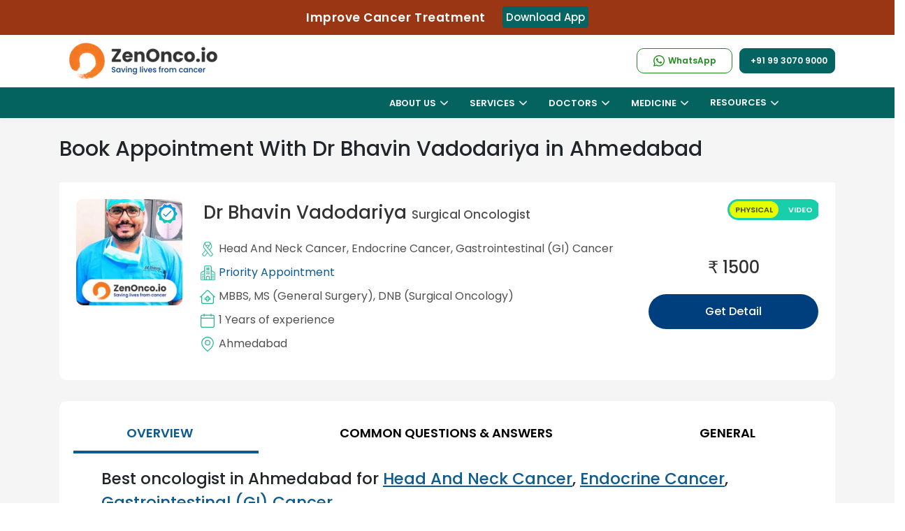

--- FILE ---
content_type: text/css
request_url: https://zenonco.io/assets/css/custom_popup_message.css
body_size: 537
content:
.chat-box {
    width: 300px;
    position: fixed;
    bottom: 20px;
    right: 20px;
    border: 1px solid #ccc;
    border-radius: 5px;
    background-color: #fff;
    -webkit-box-shadow: 0 2px 5px rgba(0, 0, 0, 0.1);
            box-shadow: 0 2px 5px rgba(0, 0, 0, 0.1);
    min-height: 200px; /* Set minimum height */
    z-index: 900; /* Ensure chat box appears on top of other content */
}
.modal-backdrop {
   z-index: unset !important;
}
.chat-header {
    display: -webkit-box;
    display: -ms-flexbox;
    display: flex;
    -webkit-box-align: center;
        -ms-flex-align: center;
            align-items: center;
    padding: 10px;
    border-bottom: 1px solid #ccc;
	height: 60px;
}

.logo {
    width: 30px;
    height: 30px;
    margin-right: 10px;
}

.title {
    margin: 0;
}

.close-btn {
    margin-left: auto;
    background: none;
    border: none;
    cursor: pointer;
}

.chat-messages {
    max-height: 300px;
    overflow-y: auto;
    padding: 10px;
	background-color: #F4F5F6;
}
.chat-input {
    display: -webkit-box;
    display: -ms-flexbox;
    display: flex;
    -webkit-box-align: center;
        -ms-flex-align: center;
            align-items: center;
    padding: 10px;
    border-top: 1px solid #ccc;
}

#message-input {
    -webkit-box-flex: 1;
        -ms-flex: 1;
            flex: 1;
    padding: 8px;
    border: 1px solid #ccc;
    border-radius: 5px;
}

#generateBtn{
    color: #fff;
    border: none;
    border-radius: 5px;
   /* padding: 8px 15px;
    margin-left: 10px;*/
	margin-left: -40px;
    cursor: pointer;
}
#stopBtn {
	margin-left: -40px;
}
/* CSS */
.message-icon {
    width: 20px;
    height: 20px;
    margin-right: 5px;
}

/* header css */
.bot-message {
    
	display: -webkit-box;
    
	display: -ms-flexbox;
    
	display: flex;
    -webkit-box-align: start;
        -ms-flex-align: start;
            align-items: flex-start; /* Align items at the start of the cross axis */
    margin-bottom: 5px;
}
.bot-message-content {
    display: -webkit-box;
    display: -ms-flexbox;
    display: flex;
    -webkit-box-align: start;
        -ms-flex-align: start;
            align-items: flex-start; /* Align items vertically */
}
.bot-message-text {
    padding: 8px;
    border-radius: 0px 8px 8px 8px;
    background: #FFF;
    -webkit-box-shadow: 0px 0px 8px 0px rgba(0, 0, 0, 0.10);
            box-shadow: 0px 0px 8px 0px rgba(0, 0, 0, 0.10);
			font-size: 13px;
}
.bot-message-text {
   word-wrap: break-word;
    white-space: break-spaces;
    width: 100%;
    display: grid;
}
.user-message {
    padding: 8px;
    border-radius: 5px;
    margin-bottom: 5px;
    text-align: right; 
    color: #FFF;
    font-family: Poppins;
    font-size: 13px;
    font-style: normal;
    font-weight: 400;
    line-height: 30px;
    background-color: #208A87;
	margin-left: 24px;
}
span#bot-timestamp {
    color: #999;
    font-family: Poppins;
    font-size: 13px;
    font-style: normal;
    font-weight: 400;
    line-height: 24px;
	padding-left: 24px;
}
span#user-timestamp {
    color: #999;
    font-family: Poppins;
    font-size: 13px;
    font-style: normal;
    font-weight: 400;
    line-height: 24px;
}
.ChatCommanClass {
    margin-top: 10px;
}
input#message-input {
    color: black;
    font-family: Poppins;
    font-size: 14px;
    font-style: normal;
    font-weight: 400;
    line-height: 20px;
	border: none;
	outline: none;
}

@media(max-width:767px){
	.chat-box {
		bottom: 70px;
	}
}

--- FILE ---
content_type: text/css
request_url: https://zenonco.io/assets/css/oncologist-css.css
body_size: 6747
content:
.breadcrumb-text,.breadcrumb-text a,.owl-nav button span{color:#fff}.slot .date-link .dates,.slot .date-link.active .dates{line-height:20px;padding:10px 0}.breadcrumb-text a,.nav-link:focus,.nav-link:hover,.slot a,.slot a:hover{text-decoration:none}body.modal-open .bg-blur{filter:blur(20px);-webkit-filter:blure(20px)}body{overflow-x:hidden}.p-head{background:#f5f5f5}.o-head,.p-head h1{margin:0;padding:25px 0 15px;font-size:30px}.advertising-banner,.fancytoggle1,.img-responsive,.res-vido-phys,.w-100{width:100%}.breadcrumb-new{background:#108fe5;background:linear-gradient(90deg,#108fe5 0,#19ceab 100%);padding:30px 0}.page-title{font-size:25px;color:#fff;margin-top:15px}.add-spec:hover{cursor:pointer}.add-spec{position:absolute;top:16px;font-size:14px;color:#949494;right:6%}.form-feild.rec2 .add-spec{top:31px;right:5%}.all-details-about-onco li a{color:#525252}.onco-search-input-box .onco-search-box div{color:#666!important}.onco-search-box{height:50px;width:100%;appearance:none;padding:10px 24px 10px 44px;border:1px solid #ced0d5;border-radius:5px;color:#666}.grid-onco-name a,.onco-name a{color:#333;text-decoration:none}.fa-ul>li,.onco-search-input-box,.togller{position:relative}.onco-search-icons{position:absolute;left:10px;top:10px}.col-1-5{width:18.5%;padding:0 5px}.col-1-6{width:7%;padding:0 5px}.onco-search{height:50px;width:50px;border-radius:50px;line-height:50px;border:none;background-color:transparent;cursor:pointer}.search-form{padding:20px 0}.onco-dropdown-icon{width:14px;position:absolute;right:10px;top:20px}.onco-body{background-color:#f5f5f5}.first-content{font-size:20px;color:#333}.oncologists-details-box{margin-top:15px;background-color:#fff;padding:24px}.oncologists-details-box.bk{padding:14px}.onco-name{font-size:26px;color:#333;font-weight:500;margin-bottom:5px}.onco-des{font-size:17px;color:#515151}.onco-designation{font-size:18px;color:#333;font-weight:500;margin-bottom:5px}.grid-select-hospital{width:75%}.btn-choose-date,.btn-profile{width:100%;height:50px;transition:.3s;font-weight:500}.owl_1 .owl-nav button{font-size:40px!important}.owl-next{position:absolute;right:-15px}.owl-prev{position:absolute;left:-15px}.all-details-about-onco li{font-size:16px;color:#515151;margin-bottom:10px}.all-details-about-onco.fa-ul{margin-left:22px;margin-top:20px}.more-read{color:#108fe5}.select-other{border:none;color:#0d5b91}.con-fee{font-size:24px;text-align:center;color:#333;margin-bottom:5px;font-weight:500}.con-fee img{width:18px}.per-con{font-size:16px;color:#515151;text-align:center}.btn-profile{background-color:#fff;border:1px solid #108fe5;color:#108fe5;font-size:16px;border-radius:50px}.btn-profile:hover{background-color:#108fe5;color:#fff;cursor:pointer}.btn-choose-date{background-color:#003f7d;border:none;color:#fff;font-size:16px;border-radius:50px;margin-top:15px}.all-onco-details,.onco-pictur-box{border-radius:10px;overflow:hidden}.btn-choose-date2,.btn-choose-date:hover{color:#333;background-color:#ffe711;border-color:#ffe711;cursor:pointer}.select-onco-date-time{background-color:#108fe5;height:0;opacity:0}.gridicon,.listicon{height:40px;width:40px;background-size:100%;background-position:center;background-repeat:no-repeat}.btn-choose-date-close{position:absolute;right:10px;top:10px;cursor:pointer;z-index:9}.dates-select .nav-tabs{border-bottom:0}.slot .date-link .date-box{background-color:rgb(255,255,255,.1);border-radius:50px;height:80px;width:80px;margin:auto}.slot .date-link .dates{text-align:center}.slot .date-link .dates p,.slot a.active .dates p{margin-bottom:0}.slot .date-link .day-s{font-size:11px;text-transform:uppercase;background-color:rgb(255,255,255,.2);color:#fff;width:34px;margin:auto;border-radius:50px;height:14px;line-height:14px}.slot .date-link .date-s{font-size:29px;color:#fff;margin-top:8px}.slot .date-link .month-s{font-size:14px;text-transform:uppercase;margin-top:3px;color:#fff}.slot .date-link.active .date-box{background-color:#fff;border-radius:50px;height:80px;width:80px;margin:auto}.slot .date-link.active .day-s{font-size:11px;text-transform:uppercase;background-color:rgb(199,199,199,.2);color:#108fe5;width:34px;margin:auto;border-radius:50px;height:14px;line-height:14px}.slot .date-link.active .date-s{font-size:29px;color:#108fe5;margin-top:8px}.slot .date-link.active .month-s{font-size:14px;text-transform:uppercase;margin-top:3px;color:#108fe5}.owl-nav button.owl-next,.owl-nav button.owl-prev{bottom:18px}.check-icon,.dates-select .owl-dots,.time-radio{display:none}.times-select input[type=radio]:checked+label>.check-icon,.tslot{display:inline-block}.time0slot-heading{text-align:center;color:#fff;font-size:16px;margin-bottom:0;margin-top:-13px}.times-select input[type=radio]+label{background-color:rgb(255,255,255,.1);color:#fff;font-size:12px;border-radius:50px;height:46px;width:110px;text-align:center;line-height:46px;cursor:pointer}.times-select input[type=radio]:checked+label{background-color:#fff;color:#006fbb}.tslot{margin:0 4px}.times-select{margin-top:10px;text-align:center}.onco-pictur-box{position:relative}.certifide{position:absolute;right:6px;top:6px}.listgrid{border-bottom:none;float:right}.listgrid .nav-item .nav-link.active,.listgrid .nav-item.show .nav-link{background-color:transparent;border:none}.listgrid .nav-item .nav-link{border:none;padding:0}.grid-onco-img,.onco-grid{border-radius:10px;position:relative}.listicon{background-image:url('../images/new_onco/bars.svg')}.nav-item .nav-link.active .listicon{background-image:url('../images/new_onco/bars-active.svg')}.gridicon{background-image:url('../images/new_onco/grid.svg')}.nav-item .nav-link.active .gridicon{background-image:url('../images/new_onco/grid-active.svg')}.coll-content{display:none;overflow:hidden}.grid-onco-name,.grid-onco-title{display:-webkit-box;-webkit-line-clamp:1;-webkit-box-orient:vertical;overflow:hidden;text-overflow:ellipsis}.onco-grid{background:#fff;padding:20px 30px;margin-bottom:20px}.grid-onco-img{width:160px;margin:auto;overflow:hidden}.grid-onco-city,.grid-onco-name,.grid-onco-title{margin-bottom:0;text-align:center}.grid-onco-name{font-size:18px;font-weight:500}.grid-onco-name a{color:#333}.grid-onco-details{margin-top:10px}.grid-onco-title{font-size:16px}.grid-onco-city{min-height:24px}.drid-more-details ul{margin-left:0;font-size:16px}.drid-more-details ul li span img{width:18px;height:18px}.drid-more-details ul li{margin-bottom:5px;display:flex;align-items:center;justify-content:center}.fee-amount{font-size:30px;vertical-align:middle;font-weight:500;margin-left:-4px}.consult-text{vertical-align:sub;font-size:14px}.grid-btn-choose-date{background-color:#003f7d;border:none;color:#fff;font-size:16px;font-weight:500;border-radius:50px;width:100%;height:50px;transition:.3s;margin-top:15px;cursor:pointer}.grid-btn-choose-date:hover{color:#333;background-color:#ffe711!important;border-color:#ffe711;cursor:pointer}.grid-date-time-box{position:absolute;width:100%;background-color:#108fe5;height:100%;top:0;left:0;visibility:hidden;border-radius:10px}.tab-content>.tab-pane{display:none}.desk-faq,.grid-time-select .tslot,.owl_2.owl-carousel .owl-nav,.tab-content>.active{display:block}.owl_2.owl-carousel .owl-nav button{font-size:40px}.close-grid-date{width:27px;position:absolute;right:10px;top:10px;cursor:pointer}.grid-date-select{width:200px;margin:auto}.grid-date-and-time-select{padding-top:20px;text-align:center}.tex-left,.th-day-tm{text-align:left}.grid-time-select{margin-top:30px}.grid-btn-book-appointment{color:#333;background-color:#ffe711;border:1px solid #ffe711;cursor:pointer;width:auto;border-radius:50px;padding:0 20px;height:50px;margin:20px auto auto}.ver-icon{position:absolute;top:5px;right:5px}.fancytoggle1>*{display:table-cell;vertical-align:middle;width:50%}.width-full{width:100%;overflow:hidden}.fancytoggle__title1{padding-right:1em;white-space:nowrap;overflow:hidden;text-overflow:ellipsis}.fancytoggle__controls1{border-radius:50px;background-color:#19ceab}.fancytoggle__controls1 label{box-sizing:border-box;display:table-cell;width:100px;padding:4px 8px;border:3px solid transparent;border-radius:10px;background-clip:padding-box;color:#fff;font-size:11px;text-transform:uppercase;text-align:center;white-space:nowrap;cursor:pointer;transition:50ms ease-in-out;font-weight:600}#selectTagWidth,.fancytoggle__controls1 input,.filter-bx-lbl,.mob-faq,.res-btn-fltr{display:none}.fancytoggle__controls1 input:checked+label{color:#4b4f2b;background-color:#e6ff00;border-radius:50px}.video-physical-toggle{width:130px;float:right;margin-bottom:20px}.onco-about-tabs .nav-tabs .nav-item{flex-grow:1;text-align:center;padding:20px 20px 0;text-transform:uppercase}.onco-about-tabs .nav-tabs .nav-item a{font-weight:600;font-size:18px;border:none;background:0 0;color:#000}.onco-about-tabs .nav-tabs .nav-item .nav-link.active{border:none;border-bottom:4px solid #0d5b91;padding-bottom:25px;justify-content:center;}.onco-about-tabs{background-color:#fff;margin-top:30px;border-radius:10px}.onco-about-tabs .tab-content{padding:20px 60px}.onco-about-tabs ul li .nav-link.active{color:#0d5b91!important}.details-partition a{color:#0d5b91;text-decoration:underline}.booked-date,.booked-time{font-size:17px}.video-physical-toggle.toggle2{float:none;margin:auto}.tb-hding{font-size:23px;font-weight:500}.info-list li span img{width:16px}.tb-dtls{font-size:17px;line-height:27px}.info-list li{margin-bottom:6px}ul.info-list{margin-left:8px;font-size:17px}.details-partition{margin-bottom:30px}.details-partition ul{padding-left:20px}.details-partition ul li{list-style:none;position:relative;color:#555}.details-partition ul li:before{content:"";display:inline-block;margin-left:-1.3em;width:1.3em;height:1.3em;background-image:url(https://zenonco-web-image.s3.ap-south-1.amazonaws.com/assets/images/zenonco_new/images/icons/tick.svg);background-repeat:no-repeat;background-size:auto;position:absolute;top:5px}.onco-about-tabs ul li .nav-link{font-weight:600;font-size:17px}.faq-hding{font-size:32px;text-transform:capitalize;margin-bottom:40px}.faq-sec ul li span img{width:20px}.faqs-q{font-size:23px;font-weight:500;margin-bottom:20px}.faq-sec .faqs-q{text-indent:-35px;padding-left:35px}.faq-sec .faqs-a{text-indent:-24px;padding-left:24px;font-size:17px;line-height:28px}.faq-sec{border-bottom:2px dotted #ccc;padding-bottom:20px;padding-top:20px}.faq-sec:last-child{border-bottom:none}.grnl-avilble table{text-align:center}.grnl-avilble table thead{background-color:#108fe5;color:#fff}.th-day-tm{font-size:17px}.grid-onco-fee,.otp-msge,.re-shedule,.res-filter{text-align:center}.change-dt-and-time img{vertical-align:text-bottom}.change-dt-and-time{color:#108fe5;cursor:pointer}.dates-select.date-selects-in-edit{width:650px;margin:auto}.edite-timeslot{margin-top:40px}.name-number-form{background-color:#108fe5;padding:40px;border-radius:15px}.name-number-form-heding{text-align:center;color:#fff;font-size:25px;font-weight:600;text-transform:uppercase;padding:0 50px;line-height:33px}.name-number label{display:block;text-transform:uppercase;color:#fff;margin-bottom:0;font-size:15px;letter-spacing:1px;font-weight:500}.name-number-input{width:100%;height:45px;border-radius:6px;border:1px solid transparent;color:#9e9e9e;padding:0 10px;font-size:19px;margin-bottom:14px}.otp-msge{font-size:13px;color:#333}.name-number-submit{width:100%;height:45px;border-radius:6px;border:1px solid transparent;background-color:#ffe711;text-transform:uppercase;margin-top:14px;cursor:pointer}.res-filter,.table .table,select{background-color:#fff}.video-physical-toggle.res-toggle{width:100px;margin-bottom:0;float:right;padding-top:8px}.video-physical-toggle.res-toggle .fancytoggle__controls1 label{font-size:10px;padding:0 4px}.grid-onco-fee{float:none;min-height:45px}.res-onco-profile{width:400px;margin:auto}#resizingSelectTag{width:50px}.owl-carousel.owl-hidden{opacity:initial}@media (min-width:1200px){.container{max-width:1140px}}@media (min-width:1366px){.container{max-width:1260px}}@media only screen and (min-width:1200px) and (max-width:1365px){.times-select input[type=radio]+label{width:auto;padding:0 10px}.slot .date-link .date-s{font-size:24px}.tab-pane.res-active .row .col-md-3{-ms-flex:0 0 23%;flex:0 0 33%;max-width:33%}.owl-nav{font-size:37px}.grid-time-select .tslot{display:block}}@media only screen and (min-width:800px) and (max-width:1199px){.price-con{width:auto}.con-fee{font-size:24px}.all-details-about-onco li,.btn-profile{font-size:14px}.btn-profile{height:auto;padding:6px 0}.btn-choose-date{padding:5px 0;height:auto;line-height:16px;font-size:12px}.dates-select{padding-top:50px}.tslot{display:block;margin:0 4px}}@media only screen and (min-width:320px) and (max-width:500px){.all-details-onco{margin-top:20px}.all-details-onco ul li{font-size:14px}.all-details-about-onco li span img{/* width:14px */}.first-content{font-size:17px;text-indent:-37px;padding-left:37px;padding-top:15px}.booked-time::after{content:"\a";white-space:pre}}.price-con{width:100%;float:none;margin-top:30px}.res-filter{width:40px;height:40px;line-height:40px;border-radius:50px;margin:10px;display:none}.booking-id-from-booking{font-size:20px;font-weight:500;margin-bottom:20px;margin-top:-18px;color:#fff}.btn-reschedule{background-color:#ffe711;border:1px solid #ffe711;color:#333;padding:6px 20px;border-radius:6px;cursor:pointer}.re-shedule{margin-top:20px}select{-webkit-appearance:none}::placeholder{color:#666;opacity:1}:-ms-input-placeholder{color:#666}::-ms-input-placeholder{color:#666}@media only screen and (min-width:576px) and (max-width:767px){.onco-grid{padding:20px}.drid-more-details ul li span img{width:12px}.drid-more-details ul{margin-left:20px;font-size:12px}.fee-amount{font-size:22px}.grid-onco-fee img{width:17px}.grid-btn-choose-date{height:40px;font-size:12px}.nav-item::before{display:none}.first-content img,.ver-icon{width:24px}.first-content{font-size:15px}}@media only screen and (min-width:320px) and (max-width:767px){.col-1-5{width:100%;margin-bottom:10px}.width-full{text-align:center}.video-physical-toggle{float:none;margin:auto}.price-con{margin-top:10px;margin-bottom:0}.btn-choose-date{margin-top:5px}.faq-sec .faqs-q{text-indent:-18px;padding-left:18px}}@media only screen and (max-width:767px){#listView,.res-icon-hide,.search-form{display:none}.profile-desk-active.responsive-visible{display:block!important}.listgrid{display:none!important}.res-filter{display:block;float:right}.grid-onco-fee{min-height:34px;float:none;text-align:center}.filter-box1{overflow:hidden}.filter-bx-lbl{float:left;font-size:20px;padding:15px;display:block}.frm-oncologist .col-1-6{width:100%}.onco-search{width:100%;background:#00a2ff;text-align:left;position:relative;border-radius:5px}.res-btn-fltr{display:block;color:#fff;position:absolute;top:0;left:50px}#gridView .select-other{text-align:center;text-align:-webkit-center;text-align-last:center}.drid-more-details ul{margin-left:0}.grid-date-select .owl-prev{left:-35px}.grid-date-select .owl-next{right:-35px}.all-details-about-onco.fa-ul li:last-child span img{width:18px}.time0slot-heading{margin-top:27px}.onco-body{padding:0}}.fa-fw,.fa-li,.nav-fill .nav-item{text-align:center}@media only screen and (max-width:480px){.res-onco-profile{width:100%}}@media only screen and (max-width:392px){.video-physical-toggle.res-toggle{margin:10px auto 0;float:none}.res-vido-phys{display:block;text-align:center}.grid-onco-fee{float:none}}@media only screen and (min-width:320px) and (max-width:575px){.onco-grid{padding:20px;text-align:center}.drid-more-details ul li span img,.grnl-avilble table tbody tr td img{width:12px}.booked-date,.booked-time,.drid-more-details ul{font-size:14px}.fee-amount{font-size:24px}.grid-onco-fee img{width:18px;margin-right:-3px}.grid-btn-choose-date{font-size:13px;height:46px;padding:10px 22px;width:auto}.page-title{font-size:17px}.desk-faq{display:none}.mob-faq,.tslot{display:block}.grnl-avilble table thead,.onco-about-tabs .nav-tabs .nav-item a,.tb-dtls{font-size:12px}.onco-about-tabs .nav-tabs .nav-item{padding:5px}.onco-about-tabs .nav-tabs .nav-item .nav-link.active{border-bottom:3px solid #108fe5;padding-bottom:10px}.onco-about-tabs .tab-content{padding:20px 15px}.tb-dtls{line-height:20px}.tb-hding{font-size:20px;margin-bottom:5px}ul.info-list{margin-left:0;font-size:16px}.faq-hding{font-size:20px;margin-bottom:20px;text-indent:-50px;padding-left:50px;line-height:8px}.faq-hding img{width:42px}.faq-sec img,.faqs-q img{width:14px}.faqs-q{font-size:16px;margin-bottom:10px}.faq-sec .faqs-a{text-indent:-19px;padding-left:19px;font-size:11px;line-height:19px}.th-day-tm{white-space:nowrap;font-size:13px}.grnl-avilble table tbody tr .th-day-tm img{width:27px}.owl-nav{font-size:38px}.name-number-form{padding:20px;border-radius:7px;margin-top:20px}.name-number-form-heding{padding:0 30px;font-size:20px;line-height:23px}.name-number label,.otp-msge{font-size:11px}.name-number-input{height:40px;font-size:14px}.name-number-submit{height:40px;font-size:12px}.dates-select.date-selects-in-edit{width:270px}}@media only screen and (min-width:576px) and (max-width:767px){.grnl-avilble table thead,.onco-about-tabs .nav-tabs .nav-item a,.tb-dtls,ul.info-list{font-size:12px}.navbar-brand img{width:130px}.header-contact img{width:35px}.onco-about-tabs .nav-tabs .nav-item{padding:5px 5px 0}.onco-about-tabs .nav-tabs .nav-item .nav-link.active{border-bottom:3px solid #108fe5;padding-bottom:10px}.onco-about-tabs .tab-content{padding:20px 15px}.tb-dtls{line-height:20px}.tb-hding{font-size:20px;margin-bottom:5px}ul.info-list{margin-left:20px}.faq-hding{font-size:20px;margin-bottom:20px;text-indent:-50px;padding-left:50px;line-height:8px}.faq-hding img{width:42px}.faq-sec img,.faqs-q img{width:14px}.faqs-q{font-size:16px;margin-bottom:10px}.faq-sec .faqs-a{text-indent:-19px;padding-left:19px;font-size:11px;line-height:19px}.th-day-tm{white-space:nowrap;font-size:13px}.grnl-avilble table tbody tr td img{width:12px}.grnl-avilble table tbody tr .th-day-tm img{width:27px}.grid-date-select{width:180px}.owl-nav{font-size:38px}.times-select input[type=radio]+label{height:40px;width:110px;line-height:40px;font-size:12px}.grid-date-and-time-select{padding-top:100px}.price-con .per-con{display:inline-block}.booking-video-yhysical{display:flex;flex:1}.booking-video-yhysical .width-full{margin-top:auto}.booking-video-yhysical p{margin-bottom:0}.name-number-form{margin-top:30px}.dates-select.date-selects-in-edit{width:410px}}@media only screen and (min-width:768px) and (max-width:814px){.faq-sec .faqs-a,.onco-about-tabs .nav-tabs .nav-item a{font-size:15px}.faq-sec .faqs-a,.tb-dtls{line-height:23px}.tb-hding{font-size:20px;margin-bottom:5px}.tb-dtls,ul.info-list{font-size:14px}.info-list{font-size:13px}.faq-hding{font-size:26px;margin-bottom:0}.faq-hding img{width:60px}.faqs-a img,.faqs-q img{width:16px}.faqs-q{font-size:18px}.owl-nav{font-size:34px}.tslot{display:block}.navbar-brand img{width:140px}.header-contact img{width:30px}}@media only screen and (min-width:768px) and (max-width:991px){.tab-pane.res-active .col-md-3{-ms-flex:0 0 50%;flex:0 0 50%;max-width:50%}.desk-active .onco-name{font-size:20px;margin-bottom:0}.desk-active .onco-designation{font-size:14px}.all-details-about-onco li{font-size:13px}.all-details-about-onco li span img{width:12px}.all-details-about-onco.fa-ul{margin-top:10px}.con-fee{font-size:22px}.con-fee img{width:18px}.btn-profile{font-size:12px;height:30px}.btn-choose-date{font-size:10px;height:30px}.onco-body.bk{padding:20px 0}.col-md-4.res-bking,.col-md-8.res-bking{-ms-flex:0 0 100%;flex:0 0 100%;max-width:100%}.res-bking .name-number-form{width:400px;margin:20px auto}.dates-select.date-selects-in-edit{width:600px}}@media only screen and (min-width:815px) and (max-width:991px){.faq-hding,.per-con{margin-bottom:0}.navbar-brand img{width:160px}.onco-name{font-size:20px}.all-details-about-onco li{margin-bottom:6px}.onco-des{font-size:12px}.all-details-about-onco li span img{width:11px}.all-details-about-onco.fa-ul,.price-con{margin-top:0}.certifide{width:20px}.per-con{font-size:14px}.btn-choose-date{font-size:10px}}@media only screen and (min-width:992px) and (max-width:1199px){.all-details-about-onco img{width:15px}.price-con{margin-top:0}.tab-pane.res-active .col-md-3{-ms-flex:0 0 33%;flex:0 0 33%;max-width:33%}.gridicon,.listicon{width:30px}.onco-body.bk{padding:20px 0}.col-md-4.res-bking,.col-md-8.res-bking{-ms-flex:0 0 100%;flex:0 0 100%;max-width:100%}.res-bking .name-number-form{width:400px;margin:20px auto}.edite-timeslot .times-select .tslot{display:inline-block}}@media only screen and (min-width:1200px) and (max-width:1365px){.booked-date,.booked-time{font-size:17px}.name-number-form{padding:20px}.name-number label{margin-bottom:5px}}.col,.col-1,.col-10,.col-11,.col-12,.col-2,.col-3,.col-4,.col-5,.col-6,.col-7,.col-8,.col-9,.col-auto,.col-lg,.col-lg-1,.col-lg-10,.col-lg-11,.col-lg-12,.col-lg-2,.col-lg-3,.col-lg-4,.col-lg-5,.col-lg-6,.col-lg-7,.col-lg-8,.col-lg-9,.col-lg-auto,.col-md,.col-md-1,.col-md-10,.col-md-11,.col-md-12,.col-md-2,.col-md-3,.col-md-4,.col-md-5,.col-md-6,.col-md-7,.col-md-8,.col-md-9,.col-md-auto,.col-sm,.col-sm-1,.col-sm-10,.col-sm-11,.col-sm-12,.col-sm-2,.col-sm-3,.col-sm-4,.col-sm-5,.col-sm-6,.col-sm-7,.col-sm-8,.col-sm-9,.col-sm-auto,.col-xl,.col-xl-1,.col-xl-10,.col-xl-11,.col-xl-12,.col-xl-2,.col-xl-3,.col-xl-4,.col-xl-5,.col-xl-6,.col-xl-7,.col-xl-8,.col-xl-9,.col-xl-auto{position:relative;width:100%;min-height:1px;padding-right:15px;padding-left:15px}.col{-ms-flex-preferred-size:0;flex-basis:0;-ms-flex-positive:1;flex-grow:1;max-width:100%}.col-auto{-ms-flex:0 0 auto;flex:0 0 auto;width:auto;max-width:none}.col-1{-ms-flex:0 0 8.333333%;flex:0 0 8.333333%;max-width:8.333333%}.col-2{-ms-flex:0 0 16.666667%;flex:0 0 16.666667%;max-width:16.666667%}.col-3{-ms-flex:0 0 25%;flex:0 0 25%;max-width:25%}.col-4{-ms-flex:0 0 33.333333%;flex:0 0 33.333333%;max-width:33.333333%}.col-5{-ms-flex:0 0 41.666667%;flex:0 0 41.666667%;max-width:41.666667%}.col-6{-ms-flex:0 0 50%;flex:0 0 50%;max-width:50%}.col-7{-ms-flex:0 0 58.333333%;flex:0 0 58.333333%;max-width:58.333333%}.col-8{-ms-flex:0 0 66.666667%;flex:0 0 66.666667%;max-width:66.666667%}.col-9{-ms-flex:0 0 75%;flex:0 0 75%;max-width:75%}.col-10{-ms-flex:0 0 83.333333%;flex:0 0 83.333333%;max-width:83.333333%}.col-11{-ms-flex:0 0 91.666667%;flex:0 0 91.666667%;max-width:91.666667%}.col-12{-ms-flex:0 0 100%;flex:0 0 100%;max-width:100%}.order-first{-ms-flex-order:-1;order:-1}.order-last{-ms-flex-order:13;order:13}.order-0{-ms-flex-order:0;order:0}.order-1{-ms-flex-order:1;order:1}.order-2{-ms-flex-order:2;order:2}.order-3{-ms-flex-order:3;order:3}.order-4{-ms-flex-order:4;order:4}.order-5{-ms-flex-order:5;order:5}.order-6{-ms-flex-order:6;order:6}.order-7{-ms-flex-order:7;order:7}.order-8{-ms-flex-order:8;order:8}.order-9{-ms-flex-order:9;order:9}.order-10{-ms-flex-order:10;order:10}.order-11{-ms-flex-order:11;order:11}.order-12{-ms-flex-order:12;order:12}.offset-1{margin-left:8.333333%}.offset-2{margin-left:16.666667%}.offset-3{margin-left:25%}.offset-4{margin-left:33.333333%}.offset-5{margin-left:41.666667%}.offset-6{margin-left:50%}.offset-7{margin-left:58.333333%}.offset-8{margin-left:66.666667%}.offset-9{margin-left:75%}.offset-10{margin-left:83.333333%}.offset-11{margin-left:91.666667%}@media (min-width:576px){.col-sm{-ms-flex-preferred-size:0;flex-basis:0;-ms-flex-positive:1;flex-grow:1;max-width:100%}.col-sm-auto{-ms-flex:0 0 auto;flex:0 0 auto;width:auto;max-width:none}.col-sm-1{-ms-flex:0 0 8.333333%;flex:0 0 8.333333%;max-width:8.333333%}.col-sm-2{-ms-flex:0 0 16.666667%;flex:0 0 16.666667%;max-width:16.666667%}.col-sm-3{-ms-flex:0 0 25%;flex:0 0 25%;max-width:25%}.col-sm-4{-ms-flex:0 0 33.333333%;flex:0 0 33.333333%;max-width:33.333333%}.col-sm-5{-ms-flex:0 0 41.666667%;flex:0 0 41.666667%;max-width:41.666667%}.col-sm-6{-ms-flex:0 0 50%;flex:0 0 50%;max-width:50%}.col-sm-7{-ms-flex:0 0 58.333333%;flex:0 0 58.333333%;max-width:58.333333%}.col-sm-8{-ms-flex:0 0 66.666667%;flex:0 0 66.666667%;max-width:66.666667%}.col-sm-9{-ms-flex:0 0 75%;flex:0 0 75%;max-width:75%}.col-sm-10{-ms-flex:0 0 83.333333%;flex:0 0 83.333333%;max-width:83.333333%}.col-sm-11{-ms-flex:0 0 91.666667%;flex:0 0 91.666667%;max-width:91.666667%}.col-sm-12{-ms-flex:0 0 100%;flex:0 0 100%;max-width:100%}.order-sm-first{-ms-flex-order:-1;order:-1}.order-sm-last{-ms-flex-order:13;order:13}.order-sm-0{-ms-flex-order:0;order:0}.order-sm-1{-ms-flex-order:1;order:1}.order-sm-2{-ms-flex-order:2;order:2}.order-sm-3{-ms-flex-order:3;order:3}.order-sm-4{-ms-flex-order:4;order:4}.order-sm-5{-ms-flex-order:5;order:5}.order-sm-6{-ms-flex-order:6;order:6}.order-sm-7{-ms-flex-order:7;order:7}.order-sm-8{-ms-flex-order:8;order:8}.order-sm-9{-ms-flex-order:9;order:9}.order-sm-10{-ms-flex-order:10;order:10}.order-sm-11{-ms-flex-order:11;order:11}.order-sm-12{-ms-flex-order:12;order:12}.offset-sm-0{margin-left:0}.offset-sm-1{margin-left:8.333333%}.offset-sm-2{margin-left:16.666667%}.offset-sm-3{margin-left:25%}.offset-sm-4{margin-left:33.333333%}.offset-sm-5{margin-left:41.666667%}.offset-sm-6{margin-left:50%}.offset-sm-7{margin-left:58.333333%}.offset-sm-8{margin-left:66.666667%}.offset-sm-9{margin-left:75%}.offset-sm-10{margin-left:83.333333%}.offset-sm-11{margin-left:91.666667%}}@media (min-width:768px){.col-md{-ms-flex-preferred-size:0;flex-basis:0;-ms-flex-positive:1;flex-grow:1;max-width:100%}.col-md-auto{-ms-flex:0 0 auto;flex:0 0 auto;width:auto;max-width:none}.col-md-1{-ms-flex:0 0 8.333333%;flex:0 0 8.333333%;max-width:8.333333%}.col-md-2{-ms-flex:0 0 16.666667%;flex:0 0 16.666667%;max-width:16.666667%}.col-md-3{-ms-flex:0 0 25%;flex:0 0 25%;max-width:25%}.col-md-4{-ms-flex:0 0 33.333333%;flex:0 0 33.333333%;max-width:33.333333%}.col-md-5{-ms-flex:0 0 41.666667%;flex:0 0 41.666667%;max-width:41.666667%}.col-md-6{-ms-flex:0 0 50%;flex:0 0 50%;max-width:50%}.col-md-7{-ms-flex:0 0 58.333333%;flex:0 0 58.333333%;max-width:58.333333%}.col-md-8{-ms-flex:0 0 66.666667%;flex:0 0 66.666667%;max-width:66.666667%}.col-md-9{-ms-flex:0 0 75%;flex:0 0 75%;max-width:75%}.col-md-10{-ms-flex:0 0 83.333333%;flex:0 0 83.333333%;max-width:83.333333%}.col-md-11{-ms-flex:0 0 91.666667%;flex:0 0 91.666667%;max-width:91.666667%}.col-md-12{-ms-flex:0 0 100%;flex:0 0 100%;max-width:100%}.order-md-first{-ms-flex-order:-1;order:-1}.order-md-last{-ms-flex-order:13;order:13}.order-md-0{-ms-flex-order:0;order:0}.order-md-1{-ms-flex-order:1;order:1}.order-md-2{-ms-flex-order:2;order:2}.order-md-3{-ms-flex-order:3;order:3}.order-md-4{-ms-flex-order:4;order:4}.order-md-5{-ms-flex-order:5;order:5}.order-md-6{-ms-flex-order:6;order:6}.order-md-7{-ms-flex-order:7;order:7}.order-md-8{-ms-flex-order:8;order:8}.order-md-9{-ms-flex-order:9;order:9}.order-md-10{-ms-flex-order:10;order:10}.order-md-11{-ms-flex-order:11;order:11}.order-md-12{-ms-flex-order:12;order:12}.offset-md-0{margin-left:0}.offset-md-1{margin-left:8.333333%}.offset-md-2{margin-left:16.666667%}.offset-md-3{margin-left:25%}.offset-md-4{margin-left:33.333333%}.offset-md-5{margin-left:41.666667%}.offset-md-6{margin-left:50%}.offset-md-7{margin-left:58.333333%}.offset-md-8{margin-left:66.666667%}.offset-md-9{margin-left:75%}.offset-md-10{margin-left:83.333333%}.offset-md-11{margin-left:91.666667%}}@media (min-width:992px){.col-lg{-ms-flex-preferred-size:0;flex-basis:0;-ms-flex-positive:1;flex-grow:1;max-width:100%}.col-lg-auto{-ms-flex:0 0 auto;flex:0 0 auto;width:auto;max-width:none}.col-lg-1{-ms-flex:0 0 8.333333%;flex:0 0 8.333333%;max-width:8.333333%}.col-lg-2{-ms-flex:0 0 16.666667%;flex:0 0 16.666667%;max-width:16.666667%}.col-lg-3{-ms-flex:0 0 25%;flex:0 0 25%;max-width:25%}.col-lg-4{-ms-flex:0 0 33.333333%;flex:0 0 33.333333%;max-width:33.333333%}.col-lg-5{-ms-flex:0 0 41.666667%;flex:0 0 41.666667%;max-width:41.666667%}.col-lg-6{-ms-flex:0 0 50%;flex:0 0 50%;max-width:50%}.col-lg-7{-ms-flex:0 0 58.333333%;flex:0 0 58.333333%;max-width:58.333333%}.col-lg-8{-ms-flex:0 0 66.666667%;flex:0 0 66.666667%;max-width:66.666667%}.col-lg-9{-ms-flex:0 0 75%;flex:0 0 75%;max-width:75%}.col-lg-10{-ms-flex:0 0 83.333333%;flex:0 0 83.333333%;max-width:83.333333%}.col-lg-11{-ms-flex:0 0 91.666667%;flex:0 0 91.666667%;max-width:91.666667%}.col-lg-12{-ms-flex:0 0 100%;flex:0 0 100%;max-width:100%}.order-lg-first{-ms-flex-order:-1;order:-1}.order-lg-last{-ms-flex-order:13;order:13}.order-lg-0{-ms-flex-order:0;order:0}.order-lg-1{-ms-flex-order:1;order:1}.order-lg-2{-ms-flex-order:2;order:2}.order-lg-3{-ms-flex-order:3;order:3}.order-lg-4{-ms-flex-order:4;order:4}.order-lg-5{-ms-flex-order:5;order:5}.order-lg-6{-ms-flex-order:6;order:6}.order-lg-7{-ms-flex-order:7;order:7}.order-lg-8{-ms-flex-order:8;order:8}.order-lg-9{-ms-flex-order:9;order:9}.order-lg-10{-ms-flex-order:10;order:10}.order-lg-11{-ms-flex-order:11;order:11}.order-lg-12{-ms-flex-order:12;order:12}.offset-lg-0{margin-left:0}.offset-lg-1{margin-left:8.333333%}.offset-lg-2{margin-left:16.666667%}.offset-lg-3{margin-left:25%}.offset-lg-4{margin-left:33.333333%}.offset-lg-5{margin-left:41.666667%}.offset-lg-6{margin-left:50%}.offset-lg-7{margin-left:58.333333%}.offset-lg-8{margin-left:66.666667%}.offset-lg-9{margin-left:75%}.offset-lg-10{margin-left:83.333333%}.offset-lg-11{margin-left:91.666667%}}@media (min-width:1200px){.col-xl{-ms-flex-preferred-size:0;flex-basis:0;-ms-flex-positive:1;flex-grow:1;max-width:100%}.col-xl-auto{-ms-flex:0 0 auto;flex:0 0 auto;width:auto;max-width:none}.col-xl-1{-ms-flex:0 0 8.333333%;flex:0 0 8.333333%;max-width:8.333333%}.col-xl-2{-ms-flex:0 0 16.666667%;flex:0 0 16.666667%;max-width:16.666667%}.col-xl-3{-ms-flex:0 0 25%;flex:0 0 25%;max-width:25%}.col-xl-4{-ms-flex:0 0 33.333333%;flex:0 0 33.333333%;max-width:33.333333%}.col-xl-5{-ms-flex:0 0 41.666667%;flex:0 0 41.666667%;max-width:41.666667%}.col-xl-6{-ms-flex:0 0 50%;flex:0 0 50%;max-width:50%}.col-xl-7{-ms-flex:0 0 58.333333%;flex:0 0 58.333333%;max-width:58.333333%}.col-xl-8{-ms-flex:0 0 66.666667%;flex:0 0 66.666667%;max-width:66.666667%}.col-xl-9{-ms-flex:0 0 75%;flex:0 0 75%;max-width:75%}.col-xl-10{-ms-flex:0 0 83.333333%;flex:0 0 83.333333%;max-width:83.333333%}.col-xl-11{-ms-flex:0 0 91.666667%;flex:0 0 91.666667%;max-width:91.666667%}.col-xl-12{-ms-flex:0 0 100%;flex:0 0 100%;max-width:100%}.order-xl-first{-ms-flex-order:-1;order:-1}.order-xl-last{-ms-flex-order:13;order:13}.order-xl-0{-ms-flex-order:0;order:0}.order-xl-1{-ms-flex-order:1;order:1}.order-xl-2{-ms-flex-order:2;order:2}.order-xl-3{-ms-flex-order:3;order:3}.order-xl-4{-ms-flex-order:4;order:4}.order-xl-5{-ms-flex-order:5;order:5}.order-xl-6{-ms-flex-order:6;order:6}.order-xl-7{-ms-flex-order:7;order:7}.order-xl-8{-ms-flex-order:8;order:8}.order-xl-9{-ms-flex-order:9;order:9}.order-xl-10{-ms-flex-order:10;order:10}.order-xl-11{-ms-flex-order:11;order:11}.order-xl-12{-ms-flex-order:12;order:12}.offset-xl-0{margin-left:0}.offset-xl-1{margin-left:8.333333%}.offset-xl-2{margin-left:16.666667%}.offset-xl-3{margin-left:25%}.offset-xl-4{margin-left:33.333333%}.offset-xl-5{margin-left:41.666667%}.offset-xl-6{margin-left:50%}.offset-xl-7{margin-left:58.333333%}.offset-xl-8{margin-left:66.666667%}.offset-xl-9{margin-left:75%}.offset-xl-10{margin-left:83.333333%}.offset-xl-11{margin-left:91.666667%}}.nav{display:-ms-flexbox;display:flex;-ms-flex-wrap:wrap;flex-wrap:wrap;padding-left:0;margin-bottom:0;list-style:none}.nav-link{display:block;padding:.5rem 1rem}.nav-link.disabled{color:#6c757d}.nav-tabs .nav-item{margin-bottom:-1px}.nav-tabs .nav-link{border:1px solid transparent;border-top-left-radius:.25rem;border-top-right-radius:.25rem}.nav-tabs .nav-link:focus,.nav-tabs .nav-link:hover{border-color:#e9ecef #e9ecef #dee2e6}.nav-tabs .nav-link.disabled{color:#6c757d;background-color:transparent;border-color:transparent}.nav-tabs .nav-item.show .nav-link,.nav-tabs .nav-link.active{color:#495057;border-color:#dee2e6 #dee2e6 #fff}.nav-tabs .dropdown-menu{margin-top:-1px;border-top-left-radius:0;border-top-right-radius:0}.nav-pills .nav-link{border-radius:.25rem}.nav-pills .nav-link.active,.nav-pills .show>.nav-link{color:#fff;background-color:#007bff}.nav-fill .nav-item{-ms-flex:1 1 auto;flex:1 1 auto}.nav-justified .nav-item{-ms-flex-preferred-size:0;flex-basis:0;-ms-flex-positive:1;flex-grow:1;text-align:center}.table{width:100%;margin-bottom:1rem;background-color:transparent}.table td,.table th{padding:.75rem;vertical-align:top;border-top:1px solid #dee2e6}.table thead th{vertical-align:bottom;border-bottom:2px solid #dee2e6}.table tbody+tbody{border-top:2px solid #dee2e6}.table-sm td,.table-sm th{padding:.3rem}.table-bordered,.table-bordered td,.table-bordered th{border:1px solid #dee2e6}.table-bordered thead td,.table-bordered thead th{border-bottom-width:2px}.table-borderless tbody+tbody,.table-borderless td,.table-borderless th,.table-borderless thead th,.table-dark.table-bordered,.table-responsive>.table-bordered{border:0}.table .thead-dark th,.table-dark td,.table-dark th,.table-dark thead th{border-color:#32383e}.table-striped tbody tr:nth-of-type(odd){background-color:rgba(0,0,0,.05)}.table-active,.table-active>td,.table-active>th,.table-hover .table-active:hover,.table-hover .table-active:hover>td,.table-hover .table-active:hover>th,.table-hover tbody tr:hover{background-color:rgba(0,0,0,.075)}.table-primary,.table-primary>td,.table-primary>th{background-color:#b8daff}.table-hover .table-primary:hover,.table-hover .table-primary:hover>td,.table-hover .table-primary:hover>th{background-color:#9fcdff}.table-secondary,.table-secondary>td,.table-secondary>th{background-color:#d6d8db}.table-hover .table-secondary:hover,.table-hover .table-secondary:hover>td,.table-hover .table-secondary:hover>th{background-color:#c8cbcf}.table-success,.table-success>td,.table-success>th{background-color:#c3e6cb}.table-hover .table-success:hover,.table-hover .table-success:hover>td,.table-hover .table-success:hover>th{background-color:#b1dfbb}.table-info,.table-info>td,.table-info>th{background-color:#bee5eb}.table-hover .table-info:hover,.table-hover .table-info:hover>td,.table-hover .table-info:hover>th{background-color:#abdde5}.table-warning,.table-warning>td,.table-warning>th{background-color:#ffeeba}.table-hover .table-warning:hover,.table-hover .table-warning:hover>td,.table-hover .table-warning:hover>th{background-color:#ffe8a1}.table-danger,.table-danger>td,.table-danger>th{background-color:#f5c6cb}.table-hover .table-danger:hover,.table-hover .table-danger:hover>td,.table-hover .table-danger:hover>th{background-color:#f1b0b7}.table-light,.table-light>td,.table-light>th{background-color:#fdfdfe}.table-hover .table-light:hover,.table-hover .table-light:hover>td,.table-hover .table-light:hover>th{background-color:#ececf6}.table-dark,.table-dark>td,.table-dark>th{background-color:#c6c8ca}.table .thead-dark th,.table-dark{color:#fff;background-color:#212529}.table-hover .table-dark:hover,.table-hover .table-dark:hover>td,.table-hover .table-dark:hover>th{background-color:#b9bbbe}.table .thead-light th{color:#495057;background-color:#e9ecef;border-color:#dee2e6}.table-dark.table-striped tbody tr:nth-of-type(odd){background-color:rgba(255,255,255,.05)}.table-dark.table-hover tbody tr:hover{background-color:rgba(255,255,255,.075)}@media (max-width:575.98px){.table-responsive-sm{display:block;width:100%;overflow-x:auto;-webkit-overflow-scrolling:touch;-ms-overflow-style:-ms-autohiding-scrollbar}.table-responsive-sm>.table-bordered{border:0}.oncologists-details-box{margin-top:0}}@media (max-width:767.98px){.table-responsive-md{display:block;width:100%;overflow-x:auto;-webkit-overflow-scrolling:touch;-ms-overflow-style:-ms-autohiding-scrollbar}.table-responsive-md>.table-bordered{border:0}}@media (max-width:991.98px){.table-responsive-lg{display:block;width:100%;overflow-x:auto;-webkit-overflow-scrolling:touch;-ms-overflow-style:-ms-autohiding-scrollbar}.table-responsive-lg>.table-bordered{border:0}}@media (max-width:1199.98px){.table-responsive-xl{display:block;width:100%;overflow-x:auto;-webkit-overflow-scrolling:touch;-ms-overflow-style:-ms-autohiding-scrollbar}.table-responsive-xl>.table-bordered{border:0}}.table-responsive{display:block;width:100%;overflow-x:auto;-webkit-overflow-scrolling:touch;-ms-overflow-style:-ms-autohiding-scrollbar}.fa-fw{width:1.25em}.fa-ul{list-style-type:none;margin-left:2.5em;padding-left:0}.fa-li{width:2em;line-height:inherit}.listgrid .nav-item>a{background:0 0}

--- FILE ---
content_type: application/javascript
request_url: https://zenonco.io/assets/js/home.js
body_size: 1130
content:
function addReport(e="",o="",a="",t=""){var s=$("#cancer_type").val(),n=$("#cancer_stage").val(),l=$("#performance_score").val(),i=$("#selPriorComp option:selected"),c=new Array;$(i).each(function(e,o){""!=$(this).val()&&c.push($(this).val())});var r=$("#selotherDises option:selected"),h=new Array;$(r).each(function(e,o){""!=$(this).val()&&h.push($(this).val())});var d=$("#selsymptoms option:selected"),p=new Array;$(d).each(function(e,o){""!=$(this).val()&&p.push($(this).val())});var m=window.location.host,v=window.location.origin;if("localhost"==m)var u=v+"/zenonco.io/home/addTretmentReport";else u=v+"/home/addTretmentReport";$.ajax({url:u,type:"post",data:{selCancerType:s,selCancerStage:n,selPerformanceScore:l,selPriorComp:c,selOtherDises:h,selSymptoms:p,names:e,phones:o,emails:a,citys:t},dataType:"json",success:function(e){200==e.status&&($("#cancer_type").val(""),$("#cancer_stage").val(""),$("#performance_score").val(""),$("#selPriorComp").val(""),$("#chronic_kidney_disease").val(""),$("#selSymptoms").val(""),$("#btn_common").button("reset"),$("#myModal").modal("hide"),"https://zenonco.io/ziopar"==zp?window.location.replace("https://zenonco.io/thankyouZiopar"):($("#displayMsg").html("Thank you. Please check your inbox for your free cancer treatment guidance report."),$("#showMsgPopup").modal("show")))}})}function submitTwoDetails(e=""){var o=window.location.host,a=window.location.origin;if("localhost"==o)var t=a+"/zenonco.io/home/sendEmail";else t=a+"/home/sendEmail";var s=$("#g-recaptcha-response-one").val(),n=$("#names").val(),l=$("#citys").val(),i=$("#phones").val(),c=$("#emails").val(),r=$("#source_url").val();""==n?$("#enterName").show():$("#enterName").hide(),""==l?$("#enterCity").show():$("#enterCity").hide(),""==i?$("#enterNumber").show():$("#enterNumber").hide();var h=/^([a-zA-Z0-9_.+-])+\@(([a-zA-Z0-9-])+\.)+([a-zA-Z0-9]{2,4})+$/.test(c);""==c||0==h?$("#enterEmail").show():$("#enterEmail").hide();var d=$("#cancer_type").val(),p=$("#cancer_stage").val();""!=n&&""!=l&&""!=i&&""!=c&&1==h&&1==e&&($("#btn_common").button("loading"),$.ajax({url:t,type:"post",data:{names:n,citys:l,phones:i,emails:c,source_url:r,capchacode:s,selCancerType:d,selCancerStage:p},dataType:"json",success:function(e){200==e.status&&addReport(n,i,c,l),204==e.status&&alert("Please Try Again")}}))}function validationFieldOncologist(e=""){var o=window.location.host,a=window.location.origin;if("localhost"==o)var t=a+"/zenonco.io/home/sendEmailBookingOncologist";else t=a+"/home/sendEmailBookingOncologist";var s=$("#g-recaptcha-response-two").val(),n=$("#name").val(),l=$("#city").val(),i=$("#phone").val(),c=$("#email").val(),r=$("#dates").val(),h=$("#oncologist_id").val(),d=$("#hospital_id").val();""==n?$("#enterName_onco").show():$("#enterName_onco").hide(),""==l?$("#enterCity_onco").show():$("#enterCity_onco").hide(),""==i?$("#enterNumber_onco").show():$("#enterNumber_onco").hide();var p=/^([a-zA-Z0-9_.+-])+\@(([a-zA-Z0-9-])+\.)+([a-zA-Z0-9]{2,4})+$/.test(c);""==c||0==p?$("#enterEmail_onco").show():$("#enterEmail_onco").hide(),""!=n&&""!=l&&""!=i&&""!=c&&1==p&&1==e&&($(".loader").css("display","block"),$.ajax({url:t,type:"post",data:{capchacode:s,names:n,phones:i,emails:c,citys:l,dates:r,oncologist_id:h,hospital_id:d},dataType:"json",success:function(e){console.log(e.status),$("#name").val(""),$("#phone").val(""),$("#email").val(""),$("#city").val(""),$("#dates").val(""),$("#oncologist_id").val(""),200==e.status?$("#success_popup").html('<div class="alert alert-success" role="alert">..Our patient care manager will connect with you shortly.</div>'):(e.status,$("#success_popup").html("Please Try Again")),$("#otpModal").modal("show"),$(".loader").css("display","none"),setTimeout(function(){$("#success_popup").hide(),location.reload()},5e3)}}))}function send_otp(e=""){var o=window.location.host,a=window.location.origin;if("localhost"==o)var t=a+"/new-website/home/send_otp";else t=a+"/home/send_otp";$("#g-recaptcha-response-two").val();var s=$("#name").val(),n=$("#city").val(),l=$("#phone").val(),i=$("#email").val();$("#dates").val(),$("#oncologist_id").val(),$("#hospital_id").val();""==s?$("#enterName_onco").show():$("#enterName_onco").hide(),""==n?$("#enterCity_onco").show():$("#enterCity_onco").hide(),""==l?$("#enterNumber_onco").show():$("#enterNumber_onco").hide();var c=/^([a-zA-Z0-9_.+-])+\@(([a-zA-Z0-9-])+\.)+([a-zA-Z0-9]{2,4})+$/.test(i);if(""==i||0==c?$("#enterEmail_onco").show():$("#enterEmail_onco").hide(),""!=s&&""!=n&&""!=l&&""!=i&&1==c&&1==e){var r=Math.floor(1e3+9e3*Math.random());$.ajax({url:t,type:"post",data:{emails:i,phones:l,sent_otp:r},dataType:"json",success:function(e){console.log(e.status),200==e.status?($("#sent_otp").val(r),$("#otpModal").modal("show")):(e.status,alert("Somthing went wrong"))}})}}function verify_otp(){$("#otp").val()==$("#sent_otp").val()?validationFieldOncologist("1"):alert("Pls enter valid OTP !")}

--- FILE ---
content_type: application/javascript
request_url: https://zenonco.io/assets/js/floating-wpp.js
body_size: 2077
content:
!function(e){e.fn.floatingWhatsApp=function(t){var a,o,i=e.extend({phone:"",message:"",size:"60px",backgroundColor:"#27b793",position:"right",popupMessage:"",showPopup:!1,showOnIE:!0,autoOpenTimeout:0,headerColor:"#27b793",headerTitle:"WhatsApp Chat",zIndex:0},t),n=(a=!1,o=navigator.userAgent||navigator.vendor||window.opera,(/(android|bb\d+|meego).+mobile|avantgo|bada\/|blackberry|blazer|compal|elaine|fennec|hiptop|iemobile|ip(hone|od)|iris|kindle|lge |maemo|midp|mmp|mobile.+firefox|netfront|opera m(ob|in)i|palm( os)?|phone|p(ixi|re)\/|plucker|pocket|psp|series(4|6)0|symbian|treo|up\.(browser|link)|vodafone|wap|windows ce|xda|xiino/i.test(o)||/1207|6310|6590|3gso|4thp|50[1-6]i|770s|802s|a wa|abac|ac(er|oo|s\-)|ai(ko|rn)|al(av|ca|co)|amoi|an(ex|ny|yw)|aptu|ar(ch|go)|as(te|us)|attw|au(di|\-m|r |s )|avan|be(ck|ll|nq)|bi(lb|rd)|bl(ac|az)|br(e|v)w|bumb|bw\-(n|u)|c55\/|capi|ccwa|cdm\-|cell|chtm|cldc|cmd\-|co(mp|nd)|craw|da(it|ll|ng)|dbte|dc\-s|devi|dica|dmob|do(c|p)o|ds(12|\-d)|el(49|ai)|em(l2|ul)|er(ic|k0)|esl8|ez([4-7]0|os|wa|ze)|fetc|fly(\-|_)|g1 u|g560|gene|gf\-5|g\-mo|go(\.w|od)|gr(ad|un)|haie|hcit|hd\-(m|p|t)|hei\-|hi(pt|ta)|hp( i|ip)|hs\-c|ht(c(\-| |_|a|g|p|s|t)|tp)|hu(aw|tc)|i\-(20|go|ma)|i230|iac( |\-|\/)|ibro|idea|ig01|ikom|im1k|inno|ipaq|iris|ja(t|v)a|jbro|jemu|jigs|kddi|keji|kgt( |\/)|klon|kpt |kwc\-|kyo(c|k)|le(no|xi)|lg( g|\/(k|l|u)|50|54|\-[a-w])|libw|lynx|m1\-w|m3ga|m50\/|ma(te|ui|xo)|mc(01|21|ca)|m\-cr|me(rc|ri)|mi(o8|oa|ts)|mmef|mo(01|02|bi|de|do|t(\-| |o|v)|zz)|mt(50|p1|v )|mwbp|mywa|n10[0-2]|n20[2-3]|n30(0|2)|n50(0|2|5)|n7(0(0|1)|10)|ne((c|m)\-|on|tf|wf|wg|wt)|nok(6|i)|nzph|o2im|op(ti|wv)|oran|owg1|p800|pan(a|d|t)|pdxg|pg(13|\-([1-8]|c))|phil|pire|pl(ay|uc)|pn\-2|po(ck|rt|se)|prox|psio|pt\-g|qa\-a|qc(07|12|21|32|60|\-[2-7]|i\-)|qtek|r380|r600|raks|rim9|ro(ve|zo)|s55\/|sa(ge|ma|mm|ms|ny|va)|sc(01|h\-|oo|p\-)|sdk\/|se(c(\-|0|1)|47|mc|nd|ri)|sgh\-|shar|sie(\-|m)|sk\-0|sl(45|id)|sm(al|ar|b3|it|t5)|so(ft|ny)|sp(01|h\-|v\-|v )|sy(01|mb)|t2(18|50)|t6(00|10|18)|ta(gt|lk)|tcl\-|tdg\-|tel(i|m)|tim\-|t\-mo|to(pl|sh)|ts(70|m\-|m3|m5)|tx\-9|up(\.b|g1|si)|utst|v400|v750|veri|vi(rg|te)|vk(40|5[0-3]|\-v)|vm40|voda|vulc|vx(52|53|60|61|70|80|81|83|85|98)|w3c(\-| )|webc|whit|wi(g |nc|nw)|wmlb|wonu|x700|yas\-|your|zeto|zte\-/i.test(o.substr(0,4)))&&(a=!0),a);this.addClass("floating-wpp");var s,p=e(document.createElement("div")),c=e(document.createElement("div")),d=e(document.createElement("div")),l=e(document.createElement("div")),m=e(document.createElement("div")),r=e(document.createElement("div")),g=e(document.createElement("div"));if(c.addClass("floating-wpp-button-image"),p.addClass("floating-wpp-button").append(e(i.buttonImage)).css({width:i.size,height:i.size,"background-color":i.backgroundColor}),(!((s=window.navigator.userAgent).indexOf("MSIE")>=0||s.match(/Trident.*rv\:11\./))||i.showOnIE)&&p.append(c).appendTo(this),p.on("click",function(){n&&i.showPopup?v():f()}),i.showPopup){var h=e(document.createElement("textarea")),u=e(document.createElement("strong")),w=e('<?xml version="1.0" encoding="UTF-8" standalone="no"?><svg xmlns="http://www.w3.org/2000/svg" xmlns:xlink="http://www.w3.org/1999/xlink" style="isolation:isolate" viewBox="0 0 20 18" width="20" height="18"><defs><clipPath id="_clipPath_fgX00hLzP9PnAfCkGQoSPsYB7aEGkj1G"><rect width="20" height="18"/></clipPath></defs><g clip-path="url(#_clipPath_fgX00hLzP9PnAfCkGQoSPsYB7aEGkj1G)"><path d=" M 0 0 L 0 7.813 L 16 9 L 0 10.188 L 0 18 L 20 9 L 0 0 Z " fill="rgb(46,46,46)"/></g></svg>');function v(){d.hasClass("active")||(d.addClass("active"),h.focus())}d.addClass("floating-wpp-popup"),l.addClass("floating-wpp-head"),m.addClass("floating-wpp-message"),g.addClass("floating-wpp-input-message"),r.addClass("floating-wpp-btn-send"),m.text(i.popupMessage),h.val(i.message),i.popupMessage||m.hide(),l.append("<span>"+i.headerTitle+"</span>",u).css("background-color",i.headerColor),r.append(w),g.append(h,r),u.addClass("close").html("&times;"),d.append(l,m,g).appendTo(this),m.click(function(){}),u.click(function(){}),l.click(function(){d.removeClass("active")}),h.keypress(function(t){i.message=e(this).val(),13!=t.keyCode||t.shiftKey||n||(t.preventDefault(),r.click())}),r.click(function(){i.message=h.val(),f()}),this.mouseenter(function(){v()}),i.autoOpenTimeout>0&&setTimeout(function(){v()},i.autoOpenTimeout)}function f(){var e="http://";e+=n?"api":"web",e+=".whatsapp.com/send?phone="+i.phone,window.open(e)}i.zIndex&&e(this).css("z-index",i.zIndex),"right"===i.position&&(this.css({left:"auto",right:"15px"}),d.css("right","0"))}}(jQuery);

--- FILE ---
content_type: image/svg+xml
request_url: https://zenonco-web-image.s3.ap-south-1.amazonaws.com/assets/images/zenonco_new/images/icons/Year.svg
body_size: 659
content:
<svg id="Year" xmlns="http://www.w3.org/2000/svg" width="20" height="20" viewBox="0 0 20 20">
  <path id="Path_75388" data-name="Path 75388" d="M17.422,1.563h-1.8V.625a.625.625,0,1,0-1.25,0v.938H5.625V.625a.625.625,0,0,0-1.25,0v.938h-1.8A2.581,2.581,0,0,0,0,4.141V17.422A2.581,2.581,0,0,0,2.578,20H17.422A2.581,2.581,0,0,0,20,17.422V4.141A2.581,2.581,0,0,0,17.422,1.563ZM2.578,2.813h1.8v.625a.625.625,0,0,0,1.25,0V2.813h8.75v.625a.625.625,0,1,0,1.25,0V2.813h1.8A1.33,1.33,0,0,1,18.75,4.141V5.625H1.25V4.141A1.33,1.33,0,0,1,2.578,2.813ZM17.422,18.75H2.578A1.33,1.33,0,0,1,1.25,17.422V6.875h17.5V17.422A1.33,1.33,0,0,1,17.422,18.75Z" fill="#27b793"/>
</svg>


--- FILE ---
content_type: image/svg+xml
request_url: https://zenonco-web-image.s3.ap-south-1.amazonaws.com/assets/images/zenonco_new/images/icons/ribbon.svg
body_size: 1865
content:
<svg xmlns="http://www.w3.org/2000/svg" width="15.877" height="21.326" viewBox="0 0 15.877 21.326">
  <path id="ribbon" d="M22.505,17.01l-4.128-5.046,2.735-3.545a.359.359,0,0,0,.028-.042C22.38,6.218,19.592,1.441,19.269.9h0A.365.365,0,0,0,19.189.81a.365.365,0,0,0-.035-.021.361.361,0,0,0-.066-.04h0a10.385,10.385,0,0,0-7.738,0h0a.364.364,0,0,0-.055.033A.408.408,0,0,0,11.24.81.376.376,0,0,0,11.161.9v0c-.322.538-3.111,5.315-1.871,7.473a.359.359,0,0,0,.028.042l2.735,3.545L7.924,17.01a1.751,1.751,0,0,0,.193,2.425l1.261,1.121A1.761,1.761,0,0,0,10.546,21q.081,0,.162-.008a1.762,1.762,0,0,0,1.226-.676l3.28-4.252,3.28,4.252a1.764,1.764,0,0,0,1.226.676q.081.008.162.008a1.764,1.764,0,0,0,1.168-.444l1.261-1.121A1.752,1.752,0,0,0,22.505,17.01ZM13.294,5.752a5.752,5.752,0,0,1,3.84,0L15.215,8.1ZM20.5,7.984,17.891,11.37,15.7,8.689l2.048-2.5a8.078,8.078,0,0,0,1.513-3.744C20.125,4.163,21.164,6.785,20.5,7.984Zm-1.95-6.64L18.43,2.825l-.008.041c-.019.088-.039.174-.06.259-.011.044-.022.089-.034.132-.02.074-.041.147-.062.218-.017.055-.034.109-.051.162s-.037.114-.056.169q-.039.109-.078.213c-.012.032-.025.066-.037.1a7.769,7.769,0,0,1-.48.991,6.5,6.5,0,0,0-4.695,0A7.791,7.791,0,0,1,12.378,4.1l-.024-.061c-.031-.081-.062-.164-.092-.25-.015-.044-.03-.089-.045-.135-.021-.064-.041-.13-.062-.2s-.036-.124-.053-.187-.028-.11-.042-.166c-.018-.075-.037-.15-.053-.227,0-.016-.006-.034-.01-.051l-.123-1.478A9.642,9.642,0,0,1,18.554,1.344ZM11.343,19.859A1.009,1.009,0,0,1,9.873,20L8.612,18.876A1.006,1.006,0,0,1,8.5,17.483l4.019-4.912L13.3,13.58l1.444,1.872Zm10.474-.983L20.556,20a1.009,1.009,0,0,1-1.47-.138L15.51,15.224h0l-2.685-3.481h0l-2.9-3.759c-.659-1.2.379-3.82,1.246-5.541a8.073,8.073,0,0,0,1.513,3.743h0l2.241,2.738h0l2.685,3.282h0l4.316,5.275A1.007,1.007,0,0,1,21.817,18.876Z" transform="translate(-7.276 0.176)" fill="#27b793" stroke="#27b793" stroke-width="0.3"/>
</svg>


--- FILE ---
content_type: image/svg+xml
request_url: https://zenonco-web-image.s3.ap-south-1.amazonaws.com/assets/images/zenonco_new/images/icons/Hospital.svg
body_size: 5378
content:
<svg xmlns="http://www.w3.org/2000/svg" width="20.966" height="20.966" viewBox="0 0 20.966 20.966">
  <g id="Hospital" transform="translate(0.15 0.15)">
    <g id="Group_45504" data-name="Group 45504" transform="translate(5.167)">
      <path id="Path_79863" data-name="Path 79863" d="M15.9,20.666H6.431A.431.431,0,0,1,6,20.236V2.153A2.156,2.156,0,0,1,8.153,0H14.18a2.156,2.156,0,0,1,2.153,2.153V20.236A.431.431,0,0,1,15.9,20.666Zm-9.041-.861h8.611V2.153A1.293,1.293,0,0,0,14.18.861H8.153A1.293,1.293,0,0,0,6.861,2.153Z" transform="translate(-6)" fill="#27b793" stroke="#27b793" stroke-width="0.3"/>
    </g>
    <g id="Group_45505" data-name="Group 45505" transform="translate(14.638 6.889)">
      <path id="Path_79864" data-name="Path 79864" d="M21.736,21.778H17.43a.431.431,0,1,1,0-.861h4.305a.431.431,0,0,0,.431-.431V12.078a1.285,1.285,0,0,0-.714-1.155L17.238,8.816a.431.431,0,1,1,.385-.771l4.215,2.107a2.141,2.141,0,0,1,1.19,1.925v8.408a1.293,1.293,0,0,1-1.292,1.292Z" transform="translate(-16.999 -8.001)" fill="#27b793" stroke="#27b793" stroke-width="0.3"/>
    </g>
    <g id="Group_45506" data-name="Group 45506" transform="translate(0 6.889)">
      <path id="Path_79865" data-name="Path 79865" d="M5.6,21.778H1.292A1.293,1.293,0,0,1,0,20.486V12.078a2.141,2.141,0,0,1,1.19-1.925L5.405,8.046a.43.43,0,1,1,.384.77L1.574,10.923a1.287,1.287,0,0,0-.713,1.156v8.408a.431.431,0,0,0,.431.431H5.6a.431.431,0,0,1,0,.861Z" transform="translate(0 -8)" fill="#27b793" stroke="#27b793" stroke-width="0.3"/>
    </g>
    <g id="Group_45507" data-name="Group 45507" transform="translate(8.611 2.583)">
      <path id="Path_79866" data-name="Path 79866" d="M10.431,7.305A.431.431,0,0,1,10,6.875V3.431a.431.431,0,0,1,.861,0V6.875A.431.431,0,0,1,10.431,7.305Z" transform="translate(-10 -3)" fill="#27b793" stroke="#27b793" stroke-width="0.3"/>
    </g>
    <g id="Group_45508" data-name="Group 45508" transform="translate(11.194 2.583)">
      <path id="Path_79867" data-name="Path 79867" d="M13.431,7.305A.431.431,0,0,1,13,6.875V3.431a.431.431,0,1,1,.861,0V6.875A.431.431,0,0,1,13.431,7.305Z" transform="translate(-13 -3)" fill="#27b793" stroke="#27b793" stroke-width="0.3"/>
    </g>
    <g id="Group_45509" data-name="Group 45509" transform="translate(8.611 4.305)">
      <path id="Path_79868" data-name="Path 79868" d="M13.014,5.861H10.431a.431.431,0,1,1,0-.861h2.583a.431.431,0,0,1,0,.861Z" transform="translate(-10 -5)" fill="#27b793" stroke="#27b793" stroke-width="0.3"/>
    </g>
    <g id="Group_45510" data-name="Group 45510" transform="translate(7.75 14.639)">
      <path id="Path_79869" data-name="Path 79869" d="M13.736,23.028a.431.431,0,0,1-.431-.431V19.583a1.722,1.722,0,0,0-3.444,0V22.6A.431.431,0,1,1,9,22.6V19.583a2.583,2.583,0,0,1,5.167,0V22.6A.431.431,0,0,1,13.736,23.028Z" transform="translate(-9 -17)" fill="#27b793" stroke="#27b793" stroke-width="0.3"/>
    </g>
    <g id="Group_45511" data-name="Group 45511" transform="translate(7.75 8.611)">
      <path id="Path_79870" data-name="Path 79870" d="M13.736,10.861H9.431a.431.431,0,1,1,0-.861h4.305a.431.431,0,0,1,0,.861Z" transform="translate(-9 -10)" fill="#27b793" stroke="#27b793" stroke-width="0.3"/>
    </g>
    <g id="Group_45512" data-name="Group 45512" transform="translate(7.75 11.194)">
      <path id="Path_79871" data-name="Path 79871" d="M13.736,13.861H9.431a.431.431,0,1,1,0-.861h4.305a.431.431,0,1,1,0,.861Z" transform="translate(-9 -13)" fill="#27b793" stroke="#27b793" stroke-width="0.3"/>
    </g>
    <g id="Group_45513" data-name="Group 45513" transform="translate(1.722 17.222)">
      <path id="Path_79872" data-name="Path 79872" d="M4.153,20.861H2.431a.431.431,0,0,1,0-.861H4.153a.431.431,0,0,1,0,.861Z" transform="translate(-2 -20)" fill="#27b793" stroke="#27b793" stroke-width="0.3"/>
    </g>
    <g id="Group_45514" data-name="Group 45514" transform="translate(1.722 14.639)">
      <path id="Path_79873" data-name="Path 79873" d="M4.153,17.861H2.431a.431.431,0,0,1,0-.861H4.153a.431.431,0,0,1,0,.861Z" transform="translate(-2 -17)" fill="#27b793" stroke="#27b793" stroke-width="0.3"/>
    </g>
    <g id="Group_45515" data-name="Group 45515" transform="translate(1.722 12.055)">
      <path id="Path_79874" data-name="Path 79874" d="M4.153,14.861H2.431a.431.431,0,1,1,0-.861H4.153a.431.431,0,1,1,0,.861Z" transform="translate(-2 -14)" fill="#27b793" stroke="#27b793" stroke-width="0.3"/>
    </g>
    <g id="Group_45516" data-name="Group 45516" transform="translate(16.361 17.222)">
      <path id="Path_79875" data-name="Path 79875" d="M21.153,20.861H19.431a.431.431,0,0,1,0-.861h1.722a.431.431,0,0,1,0,.861Z" transform="translate(-19 -20)" fill="#27b793" stroke="#27b793" stroke-width="0.3"/>
    </g>
    <g id="Group_45517" data-name="Group 45517" transform="translate(16.361 14.639)">
      <path id="Path_79876" data-name="Path 79876" d="M21.153,17.861H19.431a.431.431,0,0,1,0-.861h1.722a.431.431,0,1,1,0,.861Z" transform="translate(-19 -17)" fill="#27b793" stroke="#27b793" stroke-width="0.3"/>
    </g>
    <g id="Group_45518" data-name="Group 45518" transform="translate(16.361 12.055)">
      <path id="Path_79877" data-name="Path 79877" d="M21.153,14.861H19.431a.431.431,0,0,1,0-.861h1.722a.431.431,0,1,1,0,.861Z" transform="translate(-19 -14)" fill="#27b793" stroke="#27b793" stroke-width="0.3"/>
    </g>
  </g>
</svg>


--- FILE ---
content_type: image/svg+xml
request_url: https://zenonco-web-image.s3.ap-south-1.amazonaws.com/assets/images/zenonco_new/images/icons/Dgree.svg
body_size: 1208
content:
<svg xmlns="http://www.w3.org/2000/svg" width="22.394" height="20.492" viewBox="0 0 22.394 20.492">
  <g id="Dgree" transform="translate(-2 -21.239)">
    <path id="Path_79527" data-name="Path 79527" d="M22.2,31.7l-9.52-9.357a2.122,2.122,0,0,0-2.961,0L.2,31.7a.656.656,0,0,0,.92.936l.741-.728v7.47a2.859,2.859,0,0,0,2.856,2.856H17.681a2.859,2.859,0,0,0,2.856-2.856v-7.47l.741.728a.656.656,0,1,0,.92-.936Zm-2.973,7.678a1.545,1.545,0,0,1-1.543,1.543H4.712a1.545,1.545,0,0,1-1.543-1.543v-8.76l7.467-7.339a.79.79,0,0,1,.262-.171.806.806,0,0,1,.8.118.792.792,0,0,1,.06.053l7.467,7.339v8.76Z" transform="translate(2 -0.5)" fill="#27b793"/>
    <path id="Path_79528" data-name="Path 79528" d="M150.061,182.55v1.835h-1.835a.57.57,0,0,0-.57.57v2.276a.57.57,0,0,0,.57.57h1.835v1.835a.57.57,0,0,0,.57.57h2.276a.57.57,0,0,0,.57-.57V187.8h1.835a.57.57,0,0,0,.57-.57v-2.276a.57.57,0,0,0-.57-.57h-1.835V182.55a.57.57,0,0,0-.57-.57h-2.276A.57.57,0,0,0,150.061,182.55Zm1.141,2.406v-1.835h1.136v1.835a.57.57,0,0,0,.57.57h1.835v1.136h-1.835a.57.57,0,0,0-.57.57v1.835H151.2v-1.835a.57.57,0,0,0-.57-.57H148.8v-1.136h1.835A.57.57,0,0,0,151.2,184.956Z" transform="translate(-138.572 -152.002)" fill="#27b793"/>
  </g>
</svg>


--- FILE ---
content_type: image/svg+xml
request_url: https://zenonco-web-image.s3.ap-south-1.amazonaws.com/assets/images/icons/whatsapp2.svg
body_size: 2011
content:
<svg xmlns="http://www.w3.org/2000/svg" xmlns:xlink="http://www.w3.org/1999/xlink" width="800" height="800" viewBox="0 0 800 800">
  <defs>
    <clipPath id="clip-path">
      <rect id="Rectangle_1" data-name="Rectangle 1" width="800" height="800" fill="#00d32a"/>
    </clipPath>
  </defs>
  <g id="whatsapp2" clip-path="url(#clip-path)">
    <g id="Group_1" data-name="Group 1">
      <path id="Path_1" data-name="Path 1" d="M787.59,800H12.41C5.556,800,0,793.332,0,785.108V14.892C0,6.667,5.556,0,12.41,0H787.59C794.444,0,800,6.667,800,14.892V785.108C800,793.332,794.444,800,787.59,800Z" fill="#00d32a"/>
    </g>
    <g id="Group_2" data-name="Group 2">
      <path id="Path_2" data-name="Path 2" d="M508.558,450.429c-5.888-2.946-34.835-17.189-40.233-19.156s-9.322-2.945-13.247,2.947-15.209,19.157-18.644,23.087-6.869,4.422-12.757,1.473-24.859-9.163-47.349-29.224c-17.5-15.613-29.32-34.893-32.754-40.788s-.367-9.081,2.581-12.016c2.649-2.639,5.889-6.878,8.832-10.316s3.925-5.9,5.888-9.822.982-7.368-.492-10.315-13.247-31.93-18.152-43.72c-4.78-11.48-9.634-9.925-13.248-10.107-3.431-.171-7.361-.207-11.285-.207a21.638,21.638,0,0,0-15.7,7.367c-5.4,5.9-20.607,20.14-20.607,49.12s21.1,56.979,24.042,60.909,41.518,63.4,100.584,88.9a337.857,337.857,0,0,0,33.566,12.4c14.1,4.482,26.94,3.849,37.085,2.333,11.312-1.689,34.836-14.242,39.743-27.995s4.906-25.545,3.433-28S514.446,453.377,508.558,450.429ZM401.126,597.117h-.079a195.564,195.564,0,0,1-99.687-27.3l-7.152-4.245L220.08,585.017l19.786-72.274-4.656-7.411A195.377,195.377,0,0,1,205.264,401.1c.043-107.987,87.906-195.843,195.94-195.843a195.889,195.889,0,0,1,195.779,196C596.939,509.254,509.078,597.117,401.126,597.117Zm166.69-362.552a234.114,234.114,0,0,0-166.692-69.107c-129.884,0-235.595,105.7-235.647,235.627a235.237,235.237,0,0,0,31.455,117.807L163.5,641l124.919-32.768A235.421,235.421,0,0,0,401.03,636.913h.1C531,636.913,636.717,531.2,636.77,401.274a234.223,234.223,0,0,0-68.954-166.709" fill="#fff" fill-rule="evenodd"/>
    </g>
  </g>
</svg>


--- FILE ---
content_type: image/svg+xml
request_url: https://zenonco.io/assets/images/appstore.svg
body_size: 3290
content:
<svg xmlns="http://www.w3.org/2000/svg" xmlns:xlink="http://www.w3.org/1999/xlink" width="185" height="71" viewBox="0 0 185 71">
  <defs>
    <filter id="Rectangle_8386" x="0" y="0" width="185" height="71" filterUnits="userSpaceOnUse">
      <feOffset dy="5" input="SourceAlpha"/>
      <feGaussianBlur stdDeviation="2.5" result="blur"/>
      <feFlood flood-opacity="0.161"/>
      <feComposite operator="in" in2="blur"/>
      <feComposite in="SourceGraphic"/>
    </filter>
  </defs>
  <g id="Group_48824" data-name="Group 48824" transform="translate(-12.5 2.455)">
    <g id="Group_48143" data-name="Group 48143" transform="translate(20 0.045)">
      <g id="Group_48133" data-name="Group 48133" transform="translate(0 0)">
        <g transform="matrix(1, 0, 0, 1, -7.5, -2.5)" filter="url(#Rectangle_8386)">
          <g id="Rectangle_8386-2" data-name="Rectangle 8386" transform="translate(7.5 2.5)" fill="#fff" stroke="#eee" stroke-width="1">
            <rect width="170" height="56" rx="28" stroke="none"/>
            <rect x="0.5" y="0.5" width="169" height="55" rx="27.5" fill="none"/>
          </g>
        </g>
      </g>
    </g>
    <g id="Group_48141" data-name="Group 48141" transform="translate(51 13.045)">
      <g id="Group_48820" data-name="Group 48820" transform="translate(0)">
        <g id="Group_48827" data-name="Group 48827" transform="translate(1 1)">
          <g id="Group_48818" data-name="Group 48818">
            <g id="Group_48135" data-name="Group 48135">
              <path id="Path_94343" data-name="Path 94343" d="M131.394,1166.2c-2.277,3.952-.83,9.949,1.689,13.585,1.257,1.818,2.53,3.45,4.273,3.45l.1,0a5.269,5.269,0,0,0,1.983-.528,5.431,5.431,0,0,1,2.349-.557,5.108,5.108,0,0,1,2.236.538,4.734,4.734,0,0,0,2.142.514c1.963-.036,3.169-1.8,4.233-3.351a14.849,14.849,0,0,0,1.855-3.8l.007-.024a.221.221,0,0,0-.117-.271l-.016-.007a5.628,5.628,0,0,1-3.411-5.154,5.793,5.793,0,0,1,2.738-4.843l.022-.014a.22.22,0,0,0,.063-.31,6.37,6.37,0,0,0-5.011-2.721c-.142-.014-.289-.021-.437-.021a8.732,8.732,0,0,0-3.145.785,5.048,5.048,0,0,1-1.506.45,4.929,4.929,0,0,1-1.558-.455,7.548,7.548,0,0,0-2.747-.7h-.07a6.734,6.734,0,0,0-5.669,3.432" transform="translate(-130.258 -1156.296)" fill="#2b2d32"/>
              <path id="Path_94344" data-name="Path 94344" d="M319.979,1052.912a6.15,6.15,0,0,0-4.06,2.083,5.761,5.761,0,0,0-1.459,4.273.222.222,0,0,0,.2.191c.094.007.19.011.285.011a5.2,5.2,0,0,0,3.833-1.966,6.074,6.074,0,0,0,1.428-4.4.222.222,0,0,0-.229-.2" transform="translate(-303.708 -1052.912)" fill="#2b2d32"/>
            </g>
          </g>
          <g id="Group_48816" data-name="Group 48816" transform="translate(-40.514 -16.1)">
            <g id="Download_on" data-name="Download on" style="isolation: isolate">
              <g id="Group_48826" data-name="Group 48826" style="isolation: isolate">
                <path id="Path_100502" data-name="Path 100502" d="M77.479,19.975a3.041,3.041,0,0,1,1.29,1.22,3.675,3.675,0,0,1,.455,1.855,3.589,3.589,0,0,1-.455,1.84,3,3,0,0,1-1.29,1.195,4.328,4.328,0,0,1-1.945.415h-2.27V19.55h2.27A4.225,4.225,0,0,1,77.479,19.975ZM77.4,24.91a2.539,2.539,0,0,0,.65-1.86,2.624,2.624,0,0,0-.65-1.89,2.465,2.465,0,0,0-1.87-.68H74.4v5.09h1.13A2.507,2.507,0,0,0,77.4,24.91Z" fill="#2b2d32"/>
                <path id="Path_100503" data-name="Path 100503" d="M81.334,26.235a2.552,2.552,0,0,1-.99-1,3.016,3.016,0,0,1-.36-1.5,2.957,2.957,0,0,1,.37-1.49,2.556,2.556,0,0,1,1.01-1,3.1,3.1,0,0,1,2.86,0,2.556,2.556,0,0,1,1.01,1,2.967,2.967,0,0,1,.37,1.49,2.9,2.9,0,0,1-.38,1.49,2.638,2.638,0,0,1-1.035,1.005,2.979,2.979,0,0,1-1.445.355A2.818,2.818,0,0,1,81.334,26.235Zm2.235-.845a1.6,1.6,0,0,0,.625-.63,2.026,2.026,0,0,0,.24-1.02,2.072,2.072,0,0,0-.23-1.015,1.551,1.551,0,0,0-.61-.625,1.671,1.671,0,0,0-.82-.21,1.639,1.639,0,0,0-.815.21,1.5,1.5,0,0,0-.6.625,2.142,2.142,0,0,0-.22,1.015,1.93,1.93,0,0,0,.455,1.375,1.5,1.5,0,0,0,1.145.485A1.7,1.7,0,0,0,83.569,25.39Z" fill="#2b2d32"/>
                <path id="Path_100504" data-name="Path 100504" d="M94.134,20.99l-1.71,5.51h-1.2l-1.11-4.07L89,26.5H87.8l-1.72-5.51h1.16l1.15,4.43,1.17-4.43h1.19l1.12,4.41,1.14-4.41Z" fill="#2b2d32"/>
                <path id="Path_100505" data-name="Path 100505" d="M98.929,21.17a1.925,1.925,0,0,1,.8.8,2.623,2.623,0,0,1,.29,1.28V26.5H98.894V23.42a1.6,1.6,0,0,0-.371-1.135,1.312,1.312,0,0,0-1.009-.4,1.33,1.33,0,0,0-1.015.4,1.587,1.587,0,0,0-.375,1.135V26.5H94.983V20.99h1.141v.63a1.9,1.9,0,0,1,.715-.53,2.3,2.3,0,0,1,.925-.19A2.474,2.474,0,0,1,98.929,21.17Z" fill="#2b2d32"/>
                <path id="Path_100506" data-name="Path 100506" d="M102.613,19.1v7.4h-1.139V19.1Z" fill="#2b2d32"/>
                <path id="Path_100507" data-name="Path 100507" d="M105.094,26.235a2.552,2.552,0,0,1-.99-1,3.005,3.005,0,0,1-.361-1.5,2.967,2.967,0,0,1,.37-1.49,2.556,2.556,0,0,1,1.01-1,3.1,3.1,0,0,1,2.86,0,2.543,2.543,0,0,1,1.01,1,2.957,2.957,0,0,1,.37,1.49,2.9,2.9,0,0,1-.38,1.49,2.631,2.631,0,0,1-1.035,1.005,2.976,2.976,0,0,1-1.444.355A2.816,2.816,0,0,1,105.094,26.235Zm2.234-.845a1.592,1.592,0,0,0,.625-.63,2.026,2.026,0,0,0,.24-1.02,2.072,2.072,0,0,0-.229-1.015,1.557,1.557,0,0,0-.61-.625,1.672,1.672,0,0,0-.821-.21,1.637,1.637,0,0,0-.814.21,1.507,1.507,0,0,0-.6.625,2.154,2.154,0,0,0-.22,1.015,1.935,1.935,0,0,0,.455,1.375,1.508,1.508,0,0,0,1.146.485A1.692,1.692,0,0,0,107.328,25.39Z" fill="#2b2d32"/>
                <path id="Path_100508" data-name="Path 100508" d="M110.458,22.25a2.514,2.514,0,0,1,2.256-1.35,2.411,2.411,0,0,1,1.135.255,2.3,2.3,0,0,1,.774.635v-.8h1.15V26.5h-1.15v-.82a2.262,2.262,0,0,1-.79.65,2.555,2.555,0,0,1-2.439-.1,2.588,2.588,0,0,1-.936-1.02,3.149,3.149,0,0,1-.345-1.485A3.063,3.063,0,0,1,110.458,22.25Zm3.931.5a1.666,1.666,0,0,0-.616-.64,1.613,1.613,0,0,0-.82-.22,1.638,1.638,0,0,0-.819.215,1.608,1.608,0,0,0-.615.63,1.954,1.954,0,0,0-.236.985,2.036,2.036,0,0,0,.236,1,1.649,1.649,0,0,0,.62.655,1.587,1.587,0,0,0,.814.225,1.613,1.613,0,0,0,.82-.22,1.653,1.653,0,0,0,.616-.645,2.03,2.03,0,0,0,.234-1A2,2,0,0,0,114.389,22.75Z" fill="#2b2d32"/>
                <path id="Path_100509" data-name="Path 100509" d="M117.238,22.25A2.514,2.514,0,0,1,119.5,20.9a2.6,2.6,0,0,1,1.065.235,2.185,2.185,0,0,1,.835.625V19.1h1.15v7.4H121.4v-.83a2.132,2.132,0,0,1-.775.66,2.408,2.408,0,0,1-1.135.26,2.463,2.463,0,0,1-1.315-.365,2.576,2.576,0,0,1-.94-1.02,3.136,3.136,0,0,1-.344-1.485A3.051,3.051,0,0,1,117.238,22.25Zm3.93.5a1.643,1.643,0,0,0-.615-.64,1.616,1.616,0,0,0-.82-.22,1.639,1.639,0,0,0-.82.215,1.622,1.622,0,0,0-.615.63,1.975,1.975,0,0,0-.235.985,2.058,2.058,0,0,0,.235,1,1.656,1.656,0,0,0,.62.655,1.59,1.59,0,0,0,.815.225,1.61,1.61,0,0,0,1.435-.865,2.019,2.019,0,0,0,.235-1A1.992,1.992,0,0,0,121.168,22.75Z" fill="#2b2d32"/>
                <path id="Path_100510" data-name="Path 100510" d="M127.633,26.235a2.543,2.543,0,0,1-.989-1,3.005,3.005,0,0,1-.361-1.5,2.957,2.957,0,0,1,.37-1.49,2.543,2.543,0,0,1,1.01-1,3.1,3.1,0,0,1,2.86,0,2.556,2.556,0,0,1,1.01,1,2.967,2.967,0,0,1,.37,1.49,2.9,2.9,0,0,1-.38,1.49,2.631,2.631,0,0,1-1.035,1.005,2.98,2.98,0,0,1-1.445.355A2.818,2.818,0,0,1,127.633,26.235Zm2.235-.845a1.6,1.6,0,0,0,.625-.63,2.025,2.025,0,0,0,.24-1.02,2.072,2.072,0,0,0-.23-1.015,1.555,1.555,0,0,0-.609-.625,1.675,1.675,0,0,0-.821-.21,1.639,1.639,0,0,0-.815.21,1.5,1.5,0,0,0-.595.625,2.154,2.154,0,0,0-.22,1.015,1.935,1.935,0,0,0,.455,1.375,1.5,1.5,0,0,0,1.145.485A1.7,1.7,0,0,0,129.868,25.39Z" fill="#2b2d32"/>
                <path id="Path_100511" data-name="Path 100511" d="M136.978,21.17a1.922,1.922,0,0,1,.805.8,2.623,2.623,0,0,1,.29,1.28V26.5h-1.13V23.42a1.6,1.6,0,0,0-.37-1.135,1.317,1.317,0,0,0-1.011-.4,1.331,1.331,0,0,0-1.014.4,1.587,1.587,0,0,0-.375,1.135V26.5h-1.14V20.99h1.14v.63a1.892,1.892,0,0,1,.715-.53,2.294,2.294,0,0,1,.924-.19A2.472,2.472,0,0,1,136.978,21.17Z" fill="#2b2d32"/>
              </g>
            </g>
            <g id="Group_48819" data-name="Group 48819">
              <path id="Path_94357" data-name="Path 94357" d="M80.673,39.585H75.509l-1.018,2.39H72.514l4.652-10.324h1.889l4.662,10.328H81.711Zm-.634-1.5-1.947-4.515L76.159,38.08Z" fill="#2b2d32"/>
              <path id="Path_94358" data-name="Path 94358" d="M91.273,34.509A3.614,3.614,0,0,1,92.7,35.926a4.58,4.58,0,0,1,0,4.227,3.612,3.612,0,0,1-1.424,1.424,4.183,4.183,0,0,1-2.058.5,3.184,3.184,0,0,1-2.523-1.062v3.821H84.848V34.1H86.6v1.033a2.846,2.846,0,0,1,1.129-.841,3.808,3.808,0,0,1,1.483-.281,4.194,4.194,0,0,1,2.058.5m-.59,5.311a2.756,2.756,0,0,0,0-3.57,2.23,2.23,0,0,0-1.674-.679,2.372,2.372,0,0,0-1.2.3,2.181,2.181,0,0,0-.841.863,2.877,2.877,0,0,0,0,2.6,2.181,2.181,0,0,0,.841.863,2.362,2.362,0,0,0,1.2.3,2.227,2.227,0,0,0,1.674-.679" fill="#2b2d32"/>
              <path id="Path_94359" data-name="Path 94359" d="M101.393,34.509a3.614,3.614,0,0,1,1.424,1.417,4.58,4.58,0,0,1,0,4.227,3.606,3.606,0,0,1-1.424,1.424,4.183,4.183,0,0,1-2.058.5,3.184,3.184,0,0,1-2.523-1.062v3.821H94.968V34.1h1.756v1.033a2.846,2.846,0,0,1,1.129-.841,3.808,3.808,0,0,1,1.483-.281,4.194,4.194,0,0,1,2.058.5m-.59,5.311a2.753,2.753,0,0,0,0-3.57,2.23,2.23,0,0,0-1.674-.679,2.377,2.377,0,0,0-1.2.3,2.188,2.188,0,0,0-.841.863,2.877,2.877,0,0,0,0,2.6,2.188,2.188,0,0,0,.841.863,2.367,2.367,0,0,0,1.2.3,2.227,2.227,0,0,0,1.674-.679" fill="#2b2d32"/>
              <path id="Path_94360" data-name="Path 94360" d="M110.231,41.783a4.815,4.815,0,0,1-1.763-.9l.664-1.49a5.22,5.22,0,0,0,1.557.819,5.667,5.667,0,0,0,1.852.317,3.2,3.2,0,0,0,1.719-.369,1.117,1.117,0,0,0,.568-.974.945.945,0,0,0-.317-.73,2.224,2.224,0,0,0-.8-.45q-.487-.162-1.328-.369a15.491,15.491,0,0,1-1.911-.561,3.148,3.148,0,0,1-1.254-.878,2.361,2.361,0,0,1-.524-1.616,2.751,2.751,0,0,1,.465-1.556,3.144,3.144,0,0,1,1.4-1.114,5.683,5.683,0,0,1,2.294-.413,7.425,7.425,0,0,1,1.859.236,5.148,5.148,0,0,1,1.579.679l-.6,1.49a5.951,5.951,0,0,0-1.417-.6,5.289,5.289,0,0,0-1.431-.207,2.984,2.984,0,0,0-1.689.384,1.183,1.183,0,0,0-.553,1.018.918.918,0,0,0,.317.723,2.279,2.279,0,0,0,.8.443q.487.162,1.328.369a13.945,13.945,0,0,1,1.889.553,3.23,3.23,0,0,1,1.261.878,2.313,2.313,0,0,1,.524,1.594,2.714,2.714,0,0,1-.465,1.549,3.155,3.155,0,0,1-1.409,1.106,5.729,5.729,0,0,1-2.3.413,7.89,7.89,0,0,1-2.309-.339" fill="#2b2d32"/>
              <path id="Path_94361" data-name="Path 94361" d="M123.176,41.548a2.175,2.175,0,0,1-.789.4,3.534,3.534,0,0,1-.981.133A2.782,2.782,0,0,1,119.4,41.4a2.613,2.613,0,0,1-.708-1.977V35.633h-1.3V34.158h1.3v-1.8h1.844v1.8h2.11v1.475h-2.11V39.38a1.247,1.247,0,0,0,.28.878,1.05,1.05,0,0,0,.811.3,1.62,1.62,0,0,0,1.033-.324Z" fill="#2b2d32"/>
              <path id="Path_94362" data-name="Path 94362" d="M125.817,41.562a3.762,3.762,0,0,1-1.5-1.439,4.3,4.3,0,0,1,0-4.168,3.782,3.782,0,0,1,1.5-1.431,4.779,4.779,0,0,1,4.323,0,3.789,3.789,0,0,1,1.5,1.431,4.3,4.3,0,0,1,0,4.168,3.769,3.769,0,0,1-1.5,1.439,4.785,4.785,0,0,1-4.323,0m3.836-1.741a2.732,2.732,0,0,0,0-3.57,2.255,2.255,0,0,0-1.682-.679,2.23,2.23,0,0,0-1.674.679,2.756,2.756,0,0,0,0,3.57,2.227,2.227,0,0,0,1.674.679,2.255,2.255,0,0,0,1.682-.679" fill="#2b2d32"/>
              <path id="Path_94363" data-name="Path 94363" d="M138.505,34.008v1.755a2.363,2.363,0,0,0-.428-.044,2.23,2.23,0,0,0-1.682.627,2.5,2.5,0,0,0-.6,1.808v3.821h-1.844V34.1h1.755v1.151a3.074,3.074,0,0,1,2.8-1.239" fill="#2b2d32"/>
              <path id="Path_94364" data-name="Path 94364" d="M147.372,38.627H141.19a2.143,2.143,0,0,0,.848,1.38,2.783,2.783,0,0,0,1.7.509,2.868,2.868,0,0,0,2.139-.856l.989,1.136a3.333,3.333,0,0,1-1.343.959,5.319,5.319,0,0,1-4.116-.192,3.725,3.725,0,0,1-1.527-1.438,4.064,4.064,0,0,1-.538-2.088,4.119,4.119,0,0,1,.524-2.073,3.72,3.72,0,0,1,1.453-1.438,4.233,4.233,0,0,1,2.1-.516,4.13,4.13,0,0,1,2.058.509,3.616,3.616,0,0,1,1.416,1.431,4.341,4.341,0,0,1,.509,2.132c0,.128-.01.31-.029.546m-5.451-2.619a2.2,2.2,0,0,0-.745,1.394h4.47a2.176,2.176,0,0,0-.723-1.387,2.2,2.2,0,0,0-1.505-.531,2.226,2.226,0,0,0-1.5.524" fill="#2b2d32"/>
            </g>
          </g>
        </g>
      </g>
    </g>
  </g>
</svg>


--- FILE ---
content_type: image/svg+xml
request_url: https://zenonco-web-image.s3.ap-south-1.amazonaws.com/assets/images/zenonco_new/images/icons/tick.svg
body_size: 983
content:
<svg xmlns="http://www.w3.org/2000/svg" width="16.553" height="16" viewBox="0 0 16.553 16">
  <g id="noun-check-1271976_1_" data-name="noun-check-1271976 (1)" transform="translate(0)">
    <path id="Path_92465" data-name="Path 92465" d="M41.683,8.777l-6.958,7.492L32.588,13.3a.523.523,0,1,0-.848.612L34.251,17.4a.523.523,0,0,0,.393.216h.031a.523.523,0,0,0,.384-.174l7.39-7.954a.523.523,0,1,0-.768-.712Z" transform="translate(-27.035 -6.551)" fill="#108fe5"/>
    <path id="Path_92466" data-name="Path 92466" d="M21.247,12.947a.559.559,0,0,0-.452.657,6.794,6.794,0,0,1,.142,1.379,7.006,7.006,0,0,1-7.122,6.883,7.006,7.006,0,0,1-7.122-6.883A6.84,6.84,0,0,1,10.168,9.07,7.336,7.336,0,0,1,17.2,8.925a.589.589,0,0,0,.785-.223.55.55,0,0,0-.231-.759,8.488,8.488,0,0,0-9.91,1.5,7.8,7.8,0,0,0-1.139,9.632,8.4,8.4,0,0,0,9.305,3.619,8.047,8.047,0,0,0,6.082-7.71,7.883,7.883,0,0,0-.166-1.6A.577.577,0,0,0,21.247,12.947Z" transform="translate(-5.539 -6.979)" fill="#108fe5"/>
  </g>
</svg>


--- FILE ---
content_type: image/svg+xml
request_url: https://zenonco-web-image.s3.ap-south-1.amazonaws.com/assets/images/zenonco_new/images/icons/verified.svg
body_size: 2791
content:
<svg xmlns="http://www.w3.org/2000/svg" xmlns:xlink="http://www.w3.org/1999/xlink" width="31.004" height="29.631" viewBox="0 0 31.004 29.631">
  <defs>
    <linearGradient id="linear-gradient" x1="0.5" x2="0.5" y2="1" gradientUnits="objectBoundingBox">
      <stop offset="0" stop-color="#108fe5"/>
      <stop offset="1" stop-color="#19ceab"/>
    </linearGradient>
  </defs>
  <g id="Group_45579" data-name="Group 45579" transform="translate(-473.925 -279)">
    <g id="Group_45578" data-name="Group 45578" transform="translate(473.925 279)">
      <path id="Path_79834" data-name="Path 79834" d="M187.744,167.374c-.47-1.449.856-3.826-.021-5.031s-3.563-.686-4.78-1.572-1.522-3.592-2.97-4.062c-1.4-.454-3.244,1.546-4.792,1.546s-3.394-2-4.792-1.546c-1.448.47-1.767,3.184-2.97,4.062s-3.894.355-4.78,1.572.449,3.583-.021,5.031c-.454,1.4-2.939,2.54-2.939,4.086s2.485,2.685,2.939,4.086c.47,1.449-.856,3.826.021,5.03s3.563.687,4.78,1.573a4.361,4.361,0,0,1,1.137,1.646c.495,1.024.957,2.129,1.833,2.413,1.4.454,3.244-1.546,4.792-1.546s3.394,2,4.792,1.546c.876-.284,1.338-1.389,1.833-2.413a4.373,4.373,0,0,1,1.137-1.65c1.215-.883,3.894-.354,4.78-1.571s-.449-3.583.021-5.032c.454-1.4,2.939-2.539,2.939-4.085s-2.485-2.682-2.939-4.082ZM175.181,181.4a9.937,9.937,0,1,1,9.937-9.937A9.937,9.937,0,0,1,175.181,181.4Zm0,0" transform="translate(-159.679 -156.643)" fill="#fff"/>
      <g id="Group_45374" data-name="Group 45374" transform="translate(5.468 4.738)">
        <path id="Path_79833" data-name="Path 79833" d="M219.875,201.937A9.937,9.937,0,1,1,209.937,192,9.937,9.937,0,0,1,219.875,201.937Zm0,0" transform="translate(-200 -192)" fill="#fff"/>
        <path id="Path_79818" data-name="Path 79818" d="M153.021,30.3a.7.7,0,0,1-.5-.206L149.534,27.1a.7.7,0,0,1,.995-.995l2.492,2.492,7.064-7.064a.7.7,0,0,1,.995.995l-7.562,7.561a.7.7,0,0,1-.5.206Zm0,0" transform="translate(-145.319 -15.864)" fill="#108fe5"/>
      </g>
    </g>
    <path id="Path_79866" data-name="Path 79866" d="M185.681,166.585c-.436-1.342.793-3.544-.019-4.661s-3.3-.635-4.428-1.456-1.411-3.328-2.752-3.763c-1.295-.421-3.005,1.432-4.439,1.432s-3.145-1.849-4.439-1.432c-1.341.436-1.637,2.95-2.752,3.763s-3.607.329-4.428,1.456.416,3.319-.019,4.661c-.421,1.3-2.723,2.353-2.723,3.785s2.3,2.488,2.723,3.785c.436,1.342-.793,3.544.019,4.66s3.3.636,4.428,1.457A4.041,4.041,0,0,1,167.9,181.8c.459.949.887,1.972,1.7,2.235,1.295.421,3.005-1.432,4.439-1.432s3.145,1.849,4.439,1.432c.811-.263,1.24-1.287,1.7-2.235a4.051,4.051,0,0,1,1.053-1.528c1.125-.818,3.607-.328,4.428-1.456s-.416-3.32.02-4.662c.421-1.294,2.723-2.353,2.723-3.785s-2.3-2.485-2.723-3.782Zm-11.639,12.992a9.207,9.207,0,1,1,9.207-9.207A9.206,9.206,0,0,1,174.041,179.577Zm0,0" transform="translate(315.386 123.447)" fill="url(#linear-gradient)"/>
  </g>
</svg>


--- FILE ---
content_type: image/svg+xml
request_url: https://zenonco-web-image.s3.ap-south-1.amazonaws.com/assets/images/zenonco_new/images/icons/Location-2.svg
body_size: 1300
content:
<svg xmlns="http://www.w3.org/2000/svg" width="17.597" height="20.802" viewBox="0 0 17.597 20.802">
  <g id="Location" transform="translate(-498 -923)">
    <g id="Group_44684" data-name="Group 44684" transform="translate(503 927.589)">
      <g id="Group_44683" data-name="Group 44683" transform="translate(0)">
        <path id="Path_79524" data-name="Path 79524" d="M164.447,112.938a3.877,3.877,0,1,0,3.877,3.877A3.882,3.882,0,0,0,164.447,112.938Zm0,6.536a2.659,2.659,0,1,1,2.659-2.659A2.662,2.662,0,0,1,164.447,119.474Z" transform="translate(-160.57 -112.938)" fill="#27b793"/>
      </g>
    </g>
    <g id="Group_44682" data-name="Group 44682" transform="translate(498 923)">
      <g id="Group_44681" data-name="Group 44681" transform="translate(0)">
        <path id="Path_79523" data-name="Path 79523" d="M54.471,2.577A8.8,8.8,0,0,0,39.451,8.8c0,4.754,4.5,8.708,6.91,10.833.336.3.625.55.856.766a1.516,1.516,0,0,0,2.064,0c.231-.216.521-.471.856-.766,2.415-2.124,6.91-6.079,6.91-10.833A8.741,8.741,0,0,0,54.471,2.577ZM49.333,18.716c-.343.3-.639.562-.883.79a.294.294,0,0,1-.4,0c-.244-.228-.54-.489-.883-.79-2.27-2-6.5-5.715-6.5-9.918a7.58,7.58,0,0,1,15.16,0C55.829,13,51.6,16.719,49.333,18.716Z" transform="translate(-39.451 0)" fill="#27b793"/>
      </g>
    </g>
  </g>
</svg>


--- FILE ---
content_type: image/svg+xml
request_url: https://zenonco-web-image.s3.ap-south-1.amazonaws.com/assets/images/icons/oncologist-detail/check.svg
body_size: 376
content:
<svg xmlns="http://www.w3.org/2000/svg" width="17.944" height="13.722" viewBox="0 0 17.944 13.722">
  <path id="Path_75358" data-name="Path 75358" d="M128.146,32.312,117.281,43.177,113.8,39.7a1.055,1.055,0,0,0-1.493,1.493l4.222,4.222a1.055,1.055,0,0,0,1.493,0L129.638,33.8a1.055,1.055,0,0,0-1.493-1.493Zm0,0" transform="translate(-112.003 -32.003)" fill="#27b793"/>
</svg>
